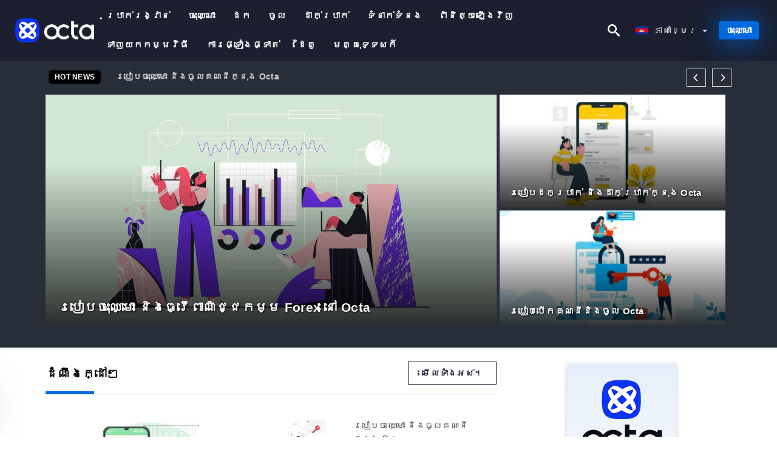

--- FILE ---
content_type: text/html; charset=UTF-8
request_url: https://otaforex.com/km/
body_size: 21274
content:
<!DOCTYPE html>
<html  lang="km">

<head>
    <meta charset="utf-8">
    <meta http-equiv="Content-Language" content="km" />
    <meta name="viewport" content="width=device-width, initial-scale=1.0">
            <title>Octa Cambodia - Octa កម្ពុជា  | សហគមន៍ចែករំលែកបទពិសោធន៍ គន្លឹះ និងល្បិច</title>
        <meta name="description" content="ព័ត៌មានចុងក្រោយ និងព័ត៌មានសម្រាប់ការជួញដូរជោគជ័យ។ របៀបប្រើ និងរបៀបធ្វើការជាមួយ Octa? ការបង្រៀនសម្រាប់អ្នកចាប់ផ្តើមដំបូង - រៀនពីរបៀបធ្វើពាណិជ្ជកម្មដូចអ្នកជំ" />
        <meta itemprop="image" content="https://otaforex.com/img/octafx-logo.png" />
        <link rel="canonical" href="https://otaforex.com/km/" />
        <link href="https://otaforex.com/favicon.ico" rel="shortcut icon" type="image/x-icon" />
        <meta name="twitter:card" content="summary" />
        <meta name="twitter:description" content="ព័ត៌មានចុងក្រោយ និងព័ត៌មានសម្រាប់ការជួញដូរជោគជ័យ។ របៀបប្រើ និងរបៀបធ្វើការជាមួយ Octa? ការបង្រៀនសម្រាប់អ្នកចាប់ផ្តើមដំបូង - រៀនពីរបៀបធ្វើពាណិជ្ជកម្មដូចអ្នកជំ" />
        <meta name="twitter:title" content="Octa Cambodia - Octa កម្ពុជា  | សហគមន៍ចែករំលែកបទពិសោធន៍ គន្លឹះ និងល្បិច" />
        <meta name="twitter:image" content="https://otaforex.com/img/octafx-logo.png" />
        <meta name="twitter:site" content="@otaforex">
        <meta name="twitter:creator" content="@otaforex">
        <meta property="og:type" content="website" />
        <meta property="og:locale" content="km" />
        <meta property="og:site_name" content="Octa Club" />
        <meta property="og:url" itemprop="url" content="https://otaforex.com/km/" />
        <meta property="og:image" content="https://otaforex.com/img/octafx-logo.png" />
        <meta property="og:title" content="Octa Cambodia - Octa កម្ពុជា  | សហគមន៍ចែករំលែកបទពិសោធន៍ គន្លឹះ និងល្បិច" />
        <meta property="og:description" content="ព័ត៌មានចុងក្រោយ និងព័ត៌មានសម្រាប់ការជួញដូរជោគជ័យ។ របៀបប្រើ និងរបៀបធ្វើការជាមួយ Octa? ការបង្រៀនសម្រាប់អ្នកចាប់ផ្តើមដំបូង - រៀនពីរបៀបធ្វើពាណិជ្ជកម្មដូចអ្នកជំ" />
                            <meta name="robots" content="index, follow" />
                <meta name="theme-color" content="#000000" />
        <link rel="icon" href="https://otaforex.com/img/favicon/favicon_48x48.png" type="image/png">
        <link rel="apple-touch-icon" href="https://otaforex.com/img/favicon/app_72x72.png">
        <link rel="apple-touch-icon" sizes="114x114" href="https://otaforex.com/img/favicon/app_114x114.png">
                            <script type="application/ld+json">
                [{"@context":"https://schema.org","@type":"Organization","name":"Octa Cambodia - Octa កម្ពុជា ","description":"ព័ត៌មានចុងក្រោយ និងព័ត៌មានសម្រាប់ការជួញដូរជោគជ័យ។ របៀបប្រើ និងរបៀបធ្វើការជាមួយ Octa? ការបង្រៀនសម្រាប់អ្នកចាប់ផ្តើមដំបូង - រៀនពីរបៀបធ្វើពាណិជ្ជកម្មដូចអ្នកជំ","url":"https://otaforex.com/km/","logo":"https://otaforex.com/img/logo.png","email":"contact@otaforex.com","sameAs":["https://www.facebook.com/groups/otaforex/","https://www.instagram.com/otaforex/","https://www.linkedin.com/in/otaforex/","https://www.pinterest.com/otaforexs/","https://twitter.com/otaforex/"]}]            </script>
                            <script type="application/ld+json">
                {"@context":"https://schema.org","@type":"BreadcrumbList","itemListElement":[{"@type":"ListItem","position":1,"name":"Octa Cambodia - Octa កម្ពុជា ","item":"https://otaforex.com/km/"}]}            </script>
                        <!-- Google Tag Manager -->
<script>(function(w,d,s,l,i){w[l]=w[l]||[];w[l].push({'gtm.start':
new Date().getTime(),event:'gtm.js'});var f=d.getElementsByTagName(s)[0],
j=d.createElement(s),dl=l!='dataLayer'?'&l='+l:'';j.async=true;j.src=
'https://www.googletagmanager.com/gtm.js?id='+i+dl;f.parentNode.insertBefore(j,f);
})(window,document,'script','dataLayer','GTM-MTRTQPV6');</script>
<!-- End Google Tag Manager -->    <link rel="stylesheet" href="https://otaforex.com/css/main/bootstrap3.min.css">
    <link rel="stylesheet" href="https://otaforex.com/css/main/custom.css">
    <script src="https://otaforex.com/js/main/jquery.js"></script>
    <script type='text/javascript'>
        var language = "km";
        var isRotate = "";
        var ajaxUrl = "https://otaforex.com/";
        var ajaxUrlLanguage = "https://otaforex.com/km/";
        var searchText = "text";
        var isDetail = "0";
        var isIndex = "1";
        var post_code = "";
        if (isDetail == 1) {
            post_code = "0";
        }
        var gillion = {
            "siteurl": "",
            "loggedin": "",
            "page_loader": "1",
            "notice": "enable",
            "header_animation_dropdown_delay": "1000",
            "header_animation_dropdown": "easeOutQuint",
            "header_animation_dropdown_speed": "300",
            "lightbox_opacity": "0.88",
            "lightbox_transition": "elastic",
            "page_numbers_prev": "Previous",
            "page_numbers_next": "Next",
            "rtl_support": "",
            "footer_parallax": "",
            "social_share": "{\"email\":true,\"twitter\":true,\"facebook\":true,\"whatsapp\":true,\"vkontakte\":true,\"telegram\":true}",
            "text_show_all": "Show All",
            "platform_url": ""
        };
    </script>
</head>

<body class=" home page-template-default page page-id-27183 sh-body-header-sticky sh-bookmarks-style_title sh-title-style1 sh-section-tabs-style1 sh-carousel-style1 sh-carousel-position-title sh-post-categories-style2 sh-review-style1 sh-meta-order-bottom sh-categories-position-image sh-media-icon-style1 sh-wc-labels-off wpb-js-composer js-comp-ver-6.1 vc_responsive">
    <!-- Google Tag Manager (noscript) -->
<noscript><iframe src="https://www.googletagmanager.com/ns.html?id=GTM-MTRTQPV6"
height="0" width="0" style="display:none;visibility:hidden"></iframe></noscript>
<!-- End Google Tag Manager (noscript) -->    <div id="page-container" class=" directionLTR">
        <div class="off-canvas-overlay"></div>
<aside class="off-canvas general-sidebar hide">
    <div class="main-panel navbar-general ">
        <div class="logo-mobile">
            <a title="otaforex.com" href="https://otaforex.com/km/" class="header-logo-container">
                
<img class="img-fill lazyload logo sh-standard-logo" src="[data-uri]" data-src="https://otaforex.com/img/logo.png" alt="Octa Club" title="Octa Club">
<noscript>
<img class="img-fill img-noscript logo sh-standard-logo" src="https://otaforex.com/img/logo.png" alt="Octa Club" title="Octa Club">
</noscript>            </a>
        </div>
        <div class="sidebar-close">
            <div class="btn off-canvas-toggle btn-span-cl">
                <i class="fa fa-times-circle"></i>
                <svg class="svg-inline--fa" xmlns="http://www.w3.org/2000/svg" viewBox="0 0 512 512">
                    <path d="M256 0c-141.385 0-256 114.615-256 256s114.615 256 256 256 256-114.615 256-256-114.615-256-256-256zM256 464c-114.875 0-208-93.125-208-208s93.125-208 208-208 208 93.125 208 208-93.125 208-208 208z"></path>
                    <path d="M336 128l-80 80-80-80-48 48 80 80-80 80 48 48 80-80 80 80 48-48-80-80 80-80z"></path>
                </svg>
            </div>
        </div>

    </div>

    <div class="sidebar-nav-panel navbar-general">
        <ul id="mobile-menu" class="mobile-menu nav navbar-nav ">
                                <li itemscope="itemscope" itemtype="https://www.schema.org/SiteNavigationElement" class="menu-item menu-item-type-taxonomy menu-item-object-category menu-item-30146 text-capitalize ">
                        <a title="ប្រាក់រង្វាន់" href="https://otaforex.com/km/praakrngvaan">ប្រាក់រង្វាន់</a>
                    </li>
                                    <li itemscope="itemscope" itemtype="https://www.schema.org/SiteNavigationElement" class="menu-item menu-item-type-taxonomy menu-item-object-category menu-item-30146 text-capitalize ">
                        <a title="ចុះឈ្មោះ" href="https://otaforex.com/km/cuhjhmooh">ចុះឈ្មោះ</a>
                    </li>
                                    <li itemscope="itemscope" itemtype="https://www.schema.org/SiteNavigationElement" class="menu-item menu-item-type-taxonomy menu-item-object-category menu-item-30146 text-capitalize ">
                        <a title="ដក" href="https://otaforex.com/km/tk">ដក</a>
                    </li>
                                    <li itemscope="itemscope" itemtype="https://www.schema.org/SiteNavigationElement" class="menu-item menu-item-type-taxonomy menu-item-object-category menu-item-30146 text-capitalize ">
                        <a title="ចូល" href="https://otaforex.com/km/cuul">ចូល</a>
                    </li>
                                    <li itemscope="itemscope" itemtype="https://www.schema.org/SiteNavigationElement" class="menu-item menu-item-type-taxonomy menu-item-object-category menu-item-30146 text-capitalize ">
                        <a title="ដាក់ប្រាក់" href="https://otaforex.com/km/taakpraak">ដាក់ប្រាក់</a>
                    </li>
                                    <li itemscope="itemscope" itemtype="https://www.schema.org/SiteNavigationElement" class="menu-item menu-item-type-taxonomy menu-item-object-category menu-item-30146 text-capitalize ">
                        <a title="ទំនាក់ទំនង" href="https://otaforex.com/km/dmnaakdmnng">ទំនាក់ទំនង</a>
                    </li>
                                    <li itemscope="itemscope" itemtype="https://www.schema.org/SiteNavigationElement" class="menu-item menu-item-type-taxonomy menu-item-object-category menu-item-30146 text-capitalize ">
                        <a title="ពិនិត្យឡើងវិញ" href="https://otaforex.com/km/binityloengviny">ពិនិត្យឡើងវិញ</a>
                    </li>
                                    <li itemscope="itemscope" itemtype="https://www.schema.org/SiteNavigationElement" class="menu-item menu-item-type-taxonomy menu-item-object-category menu-item-30146 text-capitalize ">
                        <a title="ទាញយកកម្មវិធី" href="https://otaforex.com/km/daanyykkmmvidhii">ទាញយកកម្មវិធី</a>
                    </li>
                                    <li itemscope="itemscope" itemtype="https://www.schema.org/SiteNavigationElement" class="menu-item menu-item-type-taxonomy menu-item-object-category menu-item-30146 text-capitalize ">
                        <a title="ការផ្ទៀងផ្ទាត់" href="https://otaforex.com/km/kaarphdiengphdaat">ការផ្ទៀងផ្ទាត់</a>
                    </li>
                                    <li itemscope="itemscope" itemtype="https://www.schema.org/SiteNavigationElement" class="menu-item menu-item-type-taxonomy menu-item-object-category menu-item-30146 text-capitalize ">
                        <a title="ដៃគូ" href="https://otaforex.com/km/taiguu">ដៃគូ</a>
                    </li>
                                    <li itemscope="itemscope" itemtype="https://www.schema.org/SiteNavigationElement" class="menu-item menu-item-type-taxonomy menu-item-object-category menu-item-30146 text-capitalize ">
                        <a title="មគ្គុទ្ទេសក៍" href="https://otaforex.com/km/mgguddesk">មគ្គុទ្ទេសក៍</a>
                    </li>
                        </ul>
    </div>
    <div class="bt-register-menu-mobile">
        <div class="button-fixed-menu">
            <div class=" su-button-animated-small">
    <a href="https://otaforex.com/km/octa-register" title="ចុះឈ្មោះ Octa" rel="nofollow sponsored noopener" target="_blank" class="btn_start-trading ot-btn ">ចុះឈ្មោះ Octa    </a>
</div>
        </div>
    </div>
</aside>
<header class="primary-mobile">
    <nav class="navbar navbar-general navbar-fixed-top ">
        <div class="left-part">
            <ul class="nav">
                <li class="menu-item sh-nav-canas-sidebar">
                    <div class="off-canvas-toggle mobile-menu btn-span-cl">
                        <svg viewBox="0 0 24 24" width="24" height="24" fill="currentColor" class="btn-menu__icon">
                            <path d="M1 6C1 5.44772 1.44772 5 2 5H23C23.5523 5 24 5.44772 24 6C24 6.55228 23.5523 7 23 7H2C1.44772 7 1 6.55228 1 6Z"></path>
                            <path d="M1 12C1 11.4477 1.44772 11 2 11H13C13.5523 11 14 11.4477 14 12C14 12.5523 13.5523 13 13 13H2C1.44772 13 1 12.5523 1 12Z"></path>
                            <path d="M1 18C1 17.4477 1.44772 17 2 17H18C18.5523 17 19 17.4477 19 18C19 18.5523 18.5523 19 18 19H2C1.44772 19 1 18.5523 1 18Z"></path>
                        </svg>
                    </div>
                </li>
            </ul>
            <a title="otaforex.com" href="https://otaforex.com/km/" class="header-logo-container">
                
<img class="img-fill lazyload logo sh-standard-logo" src="[data-uri]" data-src="https://otaforex.com/img/logo-mobile.png" alt="Octa Club" title="Octa Club">
<noscript>
<img class="img-fill img-noscript logo sh-standard-logo" src="https://otaforex.com/img/logo-mobile.png" alt="Octa Club" title="Octa Club">
</noscript>            </a>
        </div>
        <div class="right-part">
            <ul class="nav sh-nav navbar-right">
                <li class="menu-item sh-nav-search sh-nav-special">
                    <div title="search" class="btn-span-cl" >
                        <svg class="svg-inline--fa" xmlns="http://www.w3.org/2000/svg" viewBox="0 0 512 512">
                            <path d="M496.131 435.698l-121.276-103.147c-12.537-11.283-25.945-16.463-36.776-15.963 28.628-33.534 45.921-77.039 45.921-124.588 0-106.039-85.961-192-192-192s-192 85.961-192 192 85.961 192 192 192c47.549 0 91.054-17.293 124.588-45.922-0.5 10.831 4.68 24.239 15.963 36.776l103.147 121.276c17.661 19.623 46.511 21.277 64.11 3.678s15.946-46.449-3.677-64.11zM192 320c-70.692 0-128-57.308-128-128s57.308-128 128-128 128 57.308 128 128-57.307 128-128 128z"></path>
                        </svg>
                    </div>
                </li>
                <li class="dropdown">
                    
<li class="dropdown  dropdown-language  ">
        <a href="#" class="dropdown-toggle popover-lang" style="display: initial">
         <div class="img-fill lazyload wpml-ls-flag flag-bg flag-bg-small  flag-bg-km"
             data-src="https://otaforex.com/img/flag/flags.png" >
        </div>
        <noscript>
        <div class="img-fill img-noscript wpml-ls-flag flag-bg flag-bg-small  flag-bg-km" style="background-image: url(https://otaforex.com/img/flag/flags.png);">
        </div>
        </noscript>
        
        <span style="text-transform: capitalize;"> ភាសាខ្មែរ </span> 
        <span class="caret"></span>

    </a>
            <ul class="dropdown-menu " style="display: none;">	
                            <li class="lang-item lang-item-6 lang-item-ru lang-item-first">
                      <a  title="Octa English" lang="en" hreflang="en" href="https://otaforex.com/">
                        <div class="img-fill lazyload wpml-ls-flag flag-bg flag-bg-small  flag-bg-en"
                             data-src="https://otaforex.com/img/flag/flags.png" >
                        </div>
                        <noscript>
                        <div class="img-fill img-noscript wpml-ls-flag flag-bg flag-bg-small  flag-bg-en" style="background-image: url(https://otaforex.com/img/flag/flags.png);">
                        </div>
                        </noscript>
                        <span>English</span>
                    </a>
                </li>
                                <li class="lang-item lang-item-6 lang-item-ru lang-item-first">
                      <a  title="Octa العربيّة" lang="ar" hreflang="ar" href="https://otaforex.com/ar/">
                        <div class="img-fill lazyload wpml-ls-flag flag-bg flag-bg-small  flag-bg-ar"
                             data-src="https://otaforex.com/img/flag/flags.png" >
                        </div>
                        <noscript>
                        <div class="img-fill img-noscript wpml-ls-flag flag-bg flag-bg-small  flag-bg-ar" style="background-image: url(https://otaforex.com/img/flag/flags.png);">
                        </div>
                        </noscript>
                        <span>العربيّة</span>
                    </a>
                </li>
                                <li class="lang-item lang-item-6 lang-item-ru lang-item-first">
                      <a  title="Octa 简体中文" lang="zh" hreflang="zh" href="https://otaforex.com/zh/">
                        <div class="img-fill lazyload wpml-ls-flag flag-bg flag-bg-small  flag-bg-zh"
                             data-src="https://otaforex.com/img/flag/flags.png" >
                        </div>
                        <noscript>
                        <div class="img-fill img-noscript wpml-ls-flag flag-bg flag-bg-small  flag-bg-zh" style="background-image: url(https://otaforex.com/img/flag/flags.png);">
                        </div>
                        </noscript>
                        <span>简体中文</span>
                    </a>
                </li>
                                <li class="lang-item lang-item-6 lang-item-ru lang-item-first">
                      <a  title="Octa हिन्दी" lang="hi" hreflang="hi" href="https://otaforex.com/hi/">
                        <div class="img-fill lazyload wpml-ls-flag flag-bg flag-bg-small  flag-bg-hi"
                             data-src="https://otaforex.com/img/flag/flags.png" >
                        </div>
                        <noscript>
                        <div class="img-fill img-noscript wpml-ls-flag flag-bg flag-bg-small  flag-bg-hi" style="background-image: url(https://otaforex.com/img/flag/flags.png);">
                        </div>
                        </noscript>
                        <span>हिन्दी</span>
                    </a>
                </li>
                                <li class="lang-item lang-item-6 lang-item-ru lang-item-first">
                      <a  title="Octa Indonesia" lang="id" hreflang="id" href="https://otaforex.com/id/">
                        <div class="img-fill lazyload wpml-ls-flag flag-bg flag-bg-small  flag-bg-id"
                             data-src="https://otaforex.com/img/flag/flags.png" >
                        </div>
                        <noscript>
                        <div class="img-fill img-noscript wpml-ls-flag flag-bg flag-bg-small  flag-bg-id" style="background-image: url(https://otaforex.com/img/flag/flags.png);">
                        </div>
                        </noscript>
                        <span>Indonesia</span>
                    </a>
                </li>
                                <li class="lang-item lang-item-6 lang-item-ru lang-item-first">
                      <a  title="Octa Melayu" lang="ms" hreflang="ms" href="https://otaforex.com/ms/">
                        <div class="img-fill lazyload wpml-ls-flag flag-bg flag-bg-small  flag-bg-ms"
                             data-src="https://otaforex.com/img/flag/flags.png" >
                        </div>
                        <noscript>
                        <div class="img-fill img-noscript wpml-ls-flag flag-bg flag-bg-small  flag-bg-ms" style="background-image: url(https://otaforex.com/img/flag/flags.png);">
                        </div>
                        </noscript>
                        <span>Melayu</span>
                    </a>
                </li>
                                <li class="lang-item lang-item-6 lang-item-ru lang-item-first">
                      <a  title="Octa فارسی" lang="fa" hreflang="fa" href="https://otaforex.com/fa/">
                        <div class="img-fill lazyload wpml-ls-flag flag-bg flag-bg-small  flag-bg-fa"
                             data-src="https://otaforex.com/img/flag/flags.png" >
                        </div>
                        <noscript>
                        <div class="img-fill img-noscript wpml-ls-flag flag-bg flag-bg-small  flag-bg-fa" style="background-image: url(https://otaforex.com/img/flag/flags.png);">
                        </div>
                        </noscript>
                        <span>فارسی</span>
                    </a>
                </li>
                                <li class="lang-item lang-item-6 lang-item-ru lang-item-first">
                      <a  title="Octa اردو" lang="ur" hreflang="ur" href="https://otaforex.com/ur/">
                        <div class="img-fill lazyload wpml-ls-flag flag-bg flag-bg-small  flag-bg-ur"
                             data-src="https://otaforex.com/img/flag/flags.png" >
                        </div>
                        <noscript>
                        <div class="img-fill img-noscript wpml-ls-flag flag-bg flag-bg-small  flag-bg-ur" style="background-image: url(https://otaforex.com/img/flag/flags.png);">
                        </div>
                        </noscript>
                        <span>اردو</span>
                    </a>
                </li>
                                <li class="lang-item lang-item-6 lang-item-ru lang-item-first">
                      <a  title="Octa বাংলা" lang="bn" hreflang="bn" href="https://otaforex.com/bn/">
                        <div class="img-fill lazyload wpml-ls-flag flag-bg flag-bg-small  flag-bg-bn"
                             data-src="https://otaforex.com/img/flag/flags.png" >
                        </div>
                        <noscript>
                        <div class="img-fill img-noscript wpml-ls-flag flag-bg flag-bg-small  flag-bg-bn" style="background-image: url(https://otaforex.com/img/flag/flags.png);">
                        </div>
                        </noscript>
                        <span>বাংলা</span>
                    </a>
                </li>
                                <li class="lang-item lang-item-6 lang-item-ru lang-item-first">
                      <a  title="Octa ไทย" lang="th" hreflang="th" href="https://otaforex.com/th/">
                        <div class="img-fill lazyload wpml-ls-flag flag-bg flag-bg-small  flag-bg-th"
                             data-src="https://otaforex.com/img/flag/flags.png" >
                        </div>
                        <noscript>
                        <div class="img-fill img-noscript wpml-ls-flag flag-bg flag-bg-small  flag-bg-th" style="background-image: url(https://otaforex.com/img/flag/flags.png);">
                        </div>
                        </noscript>
                        <span>ไทย</span>
                    </a>
                </li>
                                <li class="lang-item lang-item-6 lang-item-ru lang-item-first">
                      <a  title="Octa Tiếng Việt" lang="vi" hreflang="vi" href="https://otaforex.com/vi/">
                        <div class="img-fill lazyload wpml-ls-flag flag-bg flag-bg-small  flag-bg-vi"
                             data-src="https://otaforex.com/img/flag/flags.png" >
                        </div>
                        <noscript>
                        <div class="img-fill img-noscript wpml-ls-flag flag-bg flag-bg-small  flag-bg-vi" style="background-image: url(https://otaforex.com/img/flag/flags.png);">
                        </div>
                        </noscript>
                        <span>Tiếng Việt</span>
                    </a>
                </li>
                                <li class="lang-item lang-item-6 lang-item-ru lang-item-first">
                      <a  title="Octa Русский" lang="ru" hreflang="ru" href="https://otaforex.com/ru/">
                        <div class="img-fill lazyload wpml-ls-flag flag-bg flag-bg-small  flag-bg-ru"
                             data-src="https://otaforex.com/img/flag/flags.png" >
                        </div>
                        <noscript>
                        <div class="img-fill img-noscript wpml-ls-flag flag-bg flag-bg-small  flag-bg-ru" style="background-image: url(https://otaforex.com/img/flag/flags.png);">
                        </div>
                        </noscript>
                        <span>Русский</span>
                    </a>
                </li>
                                <li class="lang-item lang-item-6 lang-item-ru lang-item-first">
                      <a  title="Octa 한국어" lang="ko" hreflang="ko" href="https://otaforex.com/ko/">
                        <div class="img-fill lazyload wpml-ls-flag flag-bg flag-bg-small  flag-bg-ko"
                             data-src="https://otaforex.com/img/flag/flags.png" >
                        </div>
                        <noscript>
                        <div class="img-fill img-noscript wpml-ls-flag flag-bg flag-bg-small  flag-bg-ko" style="background-image: url(https://otaforex.com/img/flag/flags.png);">
                        </div>
                        </noscript>
                        <span>한국어</span>
                    </a>
                </li>
                                <li class="lang-item lang-item-6 lang-item-ru lang-item-first">
                      <a  title="Octa 日本語" lang="ja" hreflang="ja" href="https://otaforex.com/ja/">
                        <div class="img-fill lazyload wpml-ls-flag flag-bg flag-bg-small  flag-bg-ja"
                             data-src="https://otaforex.com/img/flag/flags.png" >
                        </div>
                        <noscript>
                        <div class="img-fill img-noscript wpml-ls-flag flag-bg flag-bg-small  flag-bg-ja" style="background-image: url(https://otaforex.com/img/flag/flags.png);">
                        </div>
                        </noscript>
                        <span>日本語</span>
                    </a>
                </li>
                                <li class="lang-item lang-item-6 lang-item-ru lang-item-first">
                      <a  title="Octa Español" lang="es" hreflang="es" href="https://otaforex.com/es/">
                        <div class="img-fill lazyload wpml-ls-flag flag-bg flag-bg-small  flag-bg-es"
                             data-src="https://otaforex.com/img/flag/flags.png" >
                        </div>
                        <noscript>
                        <div class="img-fill img-noscript wpml-ls-flag flag-bg flag-bg-small  flag-bg-es" style="background-image: url(https://otaforex.com/img/flag/flags.png);">
                        </div>
                        </noscript>
                        <span>Español</span>
                    </a>
                </li>
                                <li class="lang-item lang-item-6 lang-item-ru lang-item-first">
                      <a  title="Octa Português" lang="pt" hreflang="pt" href="https://otaforex.com/pt/">
                        <div class="img-fill lazyload wpml-ls-flag flag-bg flag-bg-small  flag-bg-pt"
                             data-src="https://otaforex.com/img/flag/flags.png" >
                        </div>
                        <noscript>
                        <div class="img-fill img-noscript wpml-ls-flag flag-bg flag-bg-small  flag-bg-pt" style="background-image: url(https://otaforex.com/img/flag/flags.png);">
                        </div>
                        </noscript>
                        <span>Português</span>
                    </a>
                </li>
                                <li class="lang-item lang-item-6 lang-item-ru lang-item-first">
                      <a  title="Octa Italiano" lang="it" hreflang="it" href="https://otaforex.com/it/">
                        <div class="img-fill lazyload wpml-ls-flag flag-bg flag-bg-small  flag-bg-it"
                             data-src="https://otaforex.com/img/flag/flags.png" >
                        </div>
                        <noscript>
                        <div class="img-fill img-noscript wpml-ls-flag flag-bg flag-bg-small  flag-bg-it" style="background-image: url(https://otaforex.com/img/flag/flags.png);">
                        </div>
                        </noscript>
                        <span>Italiano</span>
                    </a>
                </li>
                                <li class="lang-item lang-item-6 lang-item-ru lang-item-first">
                      <a  title="Octa Français" lang="fr" hreflang="fr" href="https://otaforex.com/fr/">
                        <div class="img-fill lazyload wpml-ls-flag flag-bg flag-bg-small  flag-bg-fr"
                             data-src="https://otaforex.com/img/flag/flags.png" >
                        </div>
                        <noscript>
                        <div class="img-fill img-noscript wpml-ls-flag flag-bg flag-bg-small  flag-bg-fr" style="background-image: url(https://otaforex.com/img/flag/flags.png);">
                        </div>
                        </noscript>
                        <span>Français</span>
                    </a>
                </li>
                                <li class="lang-item lang-item-6 lang-item-ru lang-item-first">
                      <a  title="Octa Deutsch" lang="de" hreflang="de" href="https://otaforex.com/de/">
                        <div class="img-fill lazyload wpml-ls-flag flag-bg flag-bg-small  flag-bg-de"
                             data-src="https://otaforex.com/img/flag/flags.png" >
                        </div>
                        <noscript>
                        <div class="img-fill img-noscript wpml-ls-flag flag-bg flag-bg-small  flag-bg-de" style="background-image: url(https://otaforex.com/img/flag/flags.png);">
                        </div>
                        </noscript>
                        <span>Deutsch</span>
                    </a>
                </li>
                                <li class="lang-item lang-item-6 lang-item-ru lang-item-first">
                      <a  title="Octa Türkçe" lang="tr" hreflang="tr" href="https://otaforex.com/tr/">
                        <div class="img-fill lazyload wpml-ls-flag flag-bg flag-bg-small  flag-bg-tr"
                             data-src="https://otaforex.com/img/flag/flags.png" >
                        </div>
                        <noscript>
                        <div class="img-fill img-noscript wpml-ls-flag flag-bg flag-bg-small  flag-bg-tr" style="background-image: url(https://otaforex.com/img/flag/flags.png);">
                        </div>
                        </noscript>
                        <span>Türkçe</span>
                    </a>
                </li>
                                <li class="lang-item lang-item-6 lang-item-ru lang-item-first">
                      <a  title="Octa Nederlands" lang="nl" hreflang="nl" href="https://otaforex.com/nl/">
                        <div class="img-fill lazyload wpml-ls-flag flag-bg flag-bg-small  flag-bg-nl"
                             data-src="https://otaforex.com/img/flag/flags.png" >
                        </div>
                        <noscript>
                        <div class="img-fill img-noscript wpml-ls-flag flag-bg flag-bg-small  flag-bg-nl" style="background-image: url(https://otaforex.com/img/flag/flags.png);">
                        </div>
                        </noscript>
                        <span>Nederlands</span>
                    </a>
                </li>
                                <li class="lang-item lang-item-6 lang-item-ru lang-item-first">
                      <a  title="Octa Norsk bokmål" lang="no" hreflang="no" href="https://otaforex.com/no/">
                        <div class="img-fill lazyload wpml-ls-flag flag-bg flag-bg-small  flag-bg-no"
                             data-src="https://otaforex.com/img/flag/flags.png" >
                        </div>
                        <noscript>
                        <div class="img-fill img-noscript wpml-ls-flag flag-bg flag-bg-small  flag-bg-no" style="background-image: url(https://otaforex.com/img/flag/flags.png);">
                        </div>
                        </noscript>
                        <span>Norsk bokmål</span>
                    </a>
                </li>
                                <li class="lang-item lang-item-6 lang-item-ru lang-item-first">
                      <a  title="Octa Svenska" lang="sv" hreflang="sv" href="https://otaforex.com/sv/">
                        <div class="img-fill lazyload wpml-ls-flag flag-bg flag-bg-small  flag-bg-sv"
                             data-src="https://otaforex.com/img/flag/flags.png" >
                        </div>
                        <noscript>
                        <div class="img-fill img-noscript wpml-ls-flag flag-bg flag-bg-small  flag-bg-sv" style="background-image: url(https://otaforex.com/img/flag/flags.png);">
                        </div>
                        </noscript>
                        <span>Svenska</span>
                    </a>
                </li>
                                <li class="lang-item lang-item-6 lang-item-ru lang-item-first">
                      <a  title="Octa Tamil" lang="ta" hreflang="ta" href="https://otaforex.com/ta/">
                        <div class="img-fill lazyload wpml-ls-flag flag-bg flag-bg-small  flag-bg-ta"
                             data-src="https://otaforex.com/img/flag/flags.png" >
                        </div>
                        <noscript>
                        <div class="img-fill img-noscript wpml-ls-flag flag-bg flag-bg-small  flag-bg-ta" style="background-image: url(https://otaforex.com/img/flag/flags.png);">
                        </div>
                        </noscript>
                        <span>Tamil</span>
                    </a>
                </li>
                                <li class="lang-item lang-item-6 lang-item-ru lang-item-first">
                      <a  title="Octa Polski" lang="pl" hreflang="pl" href="https://otaforex.com/pl/">
                        <div class="img-fill lazyload wpml-ls-flag flag-bg flag-bg-small  flag-bg-pl"
                             data-src="https://otaforex.com/img/flag/flags.png" >
                        </div>
                        <noscript>
                        <div class="img-fill img-noscript wpml-ls-flag flag-bg flag-bg-small  flag-bg-pl" style="background-image: url(https://otaforex.com/img/flag/flags.png);">
                        </div>
                        </noscript>
                        <span>Polski</span>
                    </a>
                </li>
                                <li class="lang-item lang-item-6 lang-item-ru lang-item-first">
                      <a  title="Octa Filipino" lang="tl" hreflang="tl" href="https://otaforex.com/tl/">
                        <div class="img-fill lazyload wpml-ls-flag flag-bg flag-bg-small  flag-bg-tl"
                             data-src="https://otaforex.com/img/flag/flags.png" >
                        </div>
                        <noscript>
                        <div class="img-fill img-noscript wpml-ls-flag flag-bg flag-bg-small  flag-bg-tl" style="background-image: url(https://otaforex.com/img/flag/flags.png);">
                        </div>
                        </noscript>
                        <span>Filipino</span>
                    </a>
                </li>
                                <li class="lang-item lang-item-6 lang-item-ru lang-item-first">
                      <a  title="Octa Română" lang="ro" hreflang="ro" href="https://otaforex.com/ro/">
                        <div class="img-fill lazyload wpml-ls-flag flag-bg flag-bg-small  flag-bg-ro"
                             data-src="https://otaforex.com/img/flag/flags.png" >
                        </div>
                        <noscript>
                        <div class="img-fill img-noscript wpml-ls-flag flag-bg flag-bg-small  flag-bg-ro" style="background-image: url(https://otaforex.com/img/flag/flags.png);">
                        </div>
                        </noscript>
                        <span>Română</span>
                    </a>
                </li>
                                <li class="lang-item lang-item-6 lang-item-ru lang-item-first">
                      <a  title="Octa Slovenčina" lang="sk" hreflang="sk" href="https://otaforex.com/sk/">
                        <div class="img-fill lazyload wpml-ls-flag flag-bg flag-bg-small  flag-bg-sk"
                             data-src="https://otaforex.com/img/flag/flags.png" >
                        </div>
                        <noscript>
                        <div class="img-fill img-noscript wpml-ls-flag flag-bg flag-bg-small  flag-bg-sk" style="background-image: url(https://otaforex.com/img/flag/flags.png);">
                        </div>
                        </noscript>
                        <span>Slovenčina</span>
                    </a>
                </li>
                                <li class="lang-item lang-item-6 lang-item-ru lang-item-first">
                      <a  title="Octa Zulu" lang="zu" hreflang="zu" href="https://otaforex.com/zu/">
                        <div class="img-fill lazyload wpml-ls-flag flag-bg flag-bg-small  flag-bg-zu"
                             data-src="https://otaforex.com/img/flag/flags.png" >
                        </div>
                        <noscript>
                        <div class="img-fill img-noscript wpml-ls-flag flag-bg flag-bg-small  flag-bg-zu" style="background-image: url(https://otaforex.com/img/flag/flags.png);">
                        </div>
                        </noscript>
                        <span>Zulu</span>
                    </a>
                </li>
                                <li class="lang-item lang-item-6 lang-item-ru lang-item-first">
                      <a  title="Octa Slovenščina" lang="sl" hreflang="sl" href="https://otaforex.com/sl/">
                        <div class="img-fill lazyload wpml-ls-flag flag-bg flag-bg-small  flag-bg-sl"
                             data-src="https://otaforex.com/img/flag/flags.png" >
                        </div>
                        <noscript>
                        <div class="img-fill img-noscript wpml-ls-flag flag-bg flag-bg-small  flag-bg-sl" style="background-image: url(https://otaforex.com/img/flag/flags.png);">
                        </div>
                        </noscript>
                        <span>Slovenščina</span>
                    </a>
                </li>
                                <li class="lang-item lang-item-6 lang-item-ru lang-item-first">
                      <a  title="Octa latviešu valoda" lang="lv" hreflang="lv" href="https://otaforex.com/lv/">
                        <div class="img-fill lazyload wpml-ls-flag flag-bg flag-bg-small  flag-bg-lv"
                             data-src="https://otaforex.com/img/flag/flags.png" >
                        </div>
                        <noscript>
                        <div class="img-fill img-noscript wpml-ls-flag flag-bg flag-bg-small  flag-bg-lv" style="background-image: url(https://otaforex.com/img/flag/flags.png);">
                        </div>
                        </noscript>
                        <span>latviešu valoda</span>
                    </a>
                </li>
                                <li class="lang-item lang-item-6 lang-item-ru lang-item-first">
                      <a  title="Octa Čeština" lang="cs" hreflang="cs" href="https://otaforex.com/cs/">
                        <div class="img-fill lazyload wpml-ls-flag flag-bg flag-bg-small  flag-bg-cs"
                             data-src="https://otaforex.com/img/flag/flags.png" >
                        </div>
                        <noscript>
                        <div class="img-fill img-noscript wpml-ls-flag flag-bg flag-bg-small  flag-bg-cs" style="background-image: url(https://otaforex.com/img/flag/flags.png);">
                        </div>
                        </noscript>
                        <span>Čeština</span>
                    </a>
                </li>
                                <li class="lang-item lang-item-6 lang-item-ru lang-item-first">
                      <a  title="Octa Kinyarwanda" lang="rw" hreflang="rw" href="https://otaforex.com/rw/">
                        <div class="img-fill lazyload wpml-ls-flag flag-bg flag-bg-small  flag-bg-rw"
                             data-src="https://otaforex.com/img/flag/flags.png" >
                        </div>
                        <noscript>
                        <div class="img-fill img-noscript wpml-ls-flag flag-bg flag-bg-small  flag-bg-rw" style="background-image: url(https://otaforex.com/img/flag/flags.png);">
                        </div>
                        </noscript>
                        <span>Kinyarwanda</span>
                    </a>
                </li>
                                <li class="lang-item lang-item-6 lang-item-ru lang-item-first">
                      <a  title="Octa Українська" lang="uk" hreflang="uk" href="https://otaforex.com/uk/">
                        <div class="img-fill lazyload wpml-ls-flag flag-bg flag-bg-small  flag-bg-uk"
                             data-src="https://otaforex.com/img/flag/flags.png" >
                        </div>
                        <noscript>
                        <div class="img-fill img-noscript wpml-ls-flag flag-bg flag-bg-small  flag-bg-uk" style="background-image: url(https://otaforex.com/img/flag/flags.png);">
                        </div>
                        </noscript>
                        <span>Українська</span>
                    </a>
                </li>
                                <li class="lang-item lang-item-6 lang-item-ru lang-item-first">
                      <a  title="Octa Български" lang="bg" hreflang="bg" href="https://otaforex.com/bg/">
                        <div class="img-fill lazyload wpml-ls-flag flag-bg flag-bg-small  flag-bg-bg"
                             data-src="https://otaforex.com/img/flag/flags.png" >
                        </div>
                        <noscript>
                        <div class="img-fill img-noscript wpml-ls-flag flag-bg flag-bg-small  flag-bg-bg" style="background-image: url(https://otaforex.com/img/flag/flags.png);">
                        </div>
                        </noscript>
                        <span>Български</span>
                    </a>
                </li>
                                <li class="lang-item lang-item-6 lang-item-ru lang-item-first">
                      <a  title="Octa Dansk" lang="da" hreflang="da" href="https://otaforex.com/da/">
                        <div class="img-fill lazyload wpml-ls-flag flag-bg flag-bg-small  flag-bg-da"
                             data-src="https://otaforex.com/img/flag/flags.png" >
                        </div>
                        <noscript>
                        <div class="img-fill img-noscript wpml-ls-flag flag-bg flag-bg-small  flag-bg-da" style="background-image: url(https://otaforex.com/img/flag/flags.png);">
                        </div>
                        </noscript>
                        <span>Dansk</span>
                    </a>
                </li>
                                <li class="lang-item lang-item-6 lang-item-ru lang-item-first">
                      <a  title="Octa Kiswahili" lang="sw" hreflang="sw" href="https://otaforex.com/sw/">
                        <div class="img-fill lazyload wpml-ls-flag flag-bg flag-bg-small  flag-bg-sw"
                             data-src="https://otaforex.com/img/flag/flags.png" >
                        </div>
                        <noscript>
                        <div class="img-fill img-noscript wpml-ls-flag flag-bg flag-bg-small  flag-bg-sw" style="background-image: url(https://otaforex.com/img/flag/flags.png);">
                        </div>
                        </noscript>
                        <span>Kiswahili</span>
                    </a>
                </li>
                                <li class="lang-item lang-item-6 lang-item-ru lang-item-first">
                      <a  title="Octa ქართული" lang="ka" hreflang="ka" href="https://otaforex.com/ka/">
                        <div class="img-fill lazyload wpml-ls-flag flag-bg flag-bg-small  flag-bg-ka"
                             data-src="https://otaforex.com/img/flag/flags.png" >
                        </div>
                        <noscript>
                        <div class="img-fill img-noscript wpml-ls-flag flag-bg flag-bg-small  flag-bg-ka" style="background-image: url(https://otaforex.com/img/flag/flags.png);">
                        </div>
                        </noscript>
                        <span>ქართული</span>
                    </a>
                </li>
                                <li class="lang-item lang-item-6 lang-item-ru lang-item-first">
                      <a  title="Octa Қазақша" lang="kk" hreflang="kk" href="https://otaforex.com/kk/">
                        <div class="img-fill lazyload wpml-ls-flag flag-bg flag-bg-small  flag-bg-kk"
                             data-src="https://otaforex.com/img/flag/flags.png" >
                        </div>
                        <noscript>
                        <div class="img-fill img-noscript wpml-ls-flag flag-bg flag-bg-small  flag-bg-kk" style="background-image: url(https://otaforex.com/img/flag/flags.png);">
                        </div>
                        </noscript>
                        <span>Қазақша</span>
                    </a>
                </li>
                                <li class="lang-item lang-item-6 lang-item-ru lang-item-first">
                      <a  title="Octa Suomen kieli" lang="fi" hreflang="fi" href="https://otaforex.com/fi/">
                        <div class="img-fill lazyload wpml-ls-flag flag-bg flag-bg-small  flag-bg-fi"
                             data-src="https://otaforex.com/img/flag/flags.png" >
                        </div>
                        <noscript>
                        <div class="img-fill img-noscript wpml-ls-flag flag-bg flag-bg-small  flag-bg-fi" style="background-image: url(https://otaforex.com/img/flag/flags.png);">
                        </div>
                        </noscript>
                        <span>Suomen kieli</span>
                    </a>
                </li>
                                <li class="lang-item lang-item-6 lang-item-ru lang-item-first">
                      <a  title="Octa עברית" lang="he" hreflang="he" href="https://otaforex.com/he/">
                        <div class="img-fill lazyload wpml-ls-flag flag-bg flag-bg-small  flag-bg-he"
                             data-src="https://otaforex.com/img/flag/flags.png" >
                        </div>
                        <noscript>
                        <div class="img-fill img-noscript wpml-ls-flag flag-bg flag-bg-small  flag-bg-he" style="background-image: url(https://otaforex.com/img/flag/flags.png);">
                        </div>
                        </noscript>
                        <span>עברית</span>
                    </a>
                </li>
                                <li class="lang-item lang-item-6 lang-item-ru lang-item-first">
                      <a  title="Octa Afrikaans" lang="af" hreflang="af" href="https://otaforex.com/af/">
                        <div class="img-fill lazyload wpml-ls-flag flag-bg flag-bg-small  flag-bg-af"
                             data-src="https://otaforex.com/img/flag/flags.png" >
                        </div>
                        <noscript>
                        <div class="img-fill img-noscript wpml-ls-flag flag-bg flag-bg-small  flag-bg-af" style="background-image: url(https://otaforex.com/img/flag/flags.png);">
                        </div>
                        </noscript>
                        <span>Afrikaans</span>
                    </a>
                </li>
                                <li class="lang-item lang-item-6 lang-item-ru lang-item-first">
                      <a  title="Octa Հայերեն" lang="hy" hreflang="hy" href="https://otaforex.com/hy/">
                        <div class="img-fill lazyload wpml-ls-flag flag-bg flag-bg-small  flag-bg-hy"
                             data-src="https://otaforex.com/img/flag/flags.png" >
                        </div>
                        <noscript>
                        <div class="img-fill img-noscript wpml-ls-flag flag-bg flag-bg-small  flag-bg-hy" style="background-image: url(https://otaforex.com/img/flag/flags.png);">
                        </div>
                        </noscript>
                        <span>Հայերեն</span>
                    </a>
                </li>
                                <li class="lang-item lang-item-6 lang-item-ru lang-item-first">
                      <a  title="Octa آذربايجان" lang="az" hreflang="az" href="https://otaforex.com/az/">
                        <div class="img-fill lazyload wpml-ls-flag flag-bg flag-bg-small  flag-bg-az"
                             data-src="https://otaforex.com/img/flag/flags.png" >
                        </div>
                        <noscript>
                        <div class="img-fill img-noscript wpml-ls-flag flag-bg flag-bg-small  flag-bg-az" style="background-image: url(https://otaforex.com/img/flag/flags.png);">
                        </div>
                        </noscript>
                        <span>آذربايجان</span>
                    </a>
                </li>
                                <li class="lang-item lang-item-6 lang-item-ru lang-item-first">
                      <a  title="Octa Lëtzebuergesch" lang="lb" hreflang="lb" href="https://otaforex.com/lb/">
                        <div class="img-fill lazyload wpml-ls-flag flag-bg flag-bg-small  flag-bg-lb"
                             data-src="https://otaforex.com/img/flag/flags.png" >
                        </div>
                        <noscript>
                        <div class="img-fill img-noscript wpml-ls-flag flag-bg flag-bg-small  flag-bg-lb" style="background-image: url(https://otaforex.com/img/flag/flags.png);">
                        </div>
                        </noscript>
                        <span>Lëtzebuergesch</span>
                    </a>
                </li>
                                <li class="lang-item lang-item-6 lang-item-ru lang-item-first">
                      <a  title="Octa Gaeilge" lang="ga" hreflang="ga" href="https://otaforex.com/ga/">
                        <div class="img-fill lazyload wpml-ls-flag flag-bg flag-bg-small  flag-bg-ga"
                             data-src="https://otaforex.com/img/flag/flags.png" >
                        </div>
                        <noscript>
                        <div class="img-fill img-noscript wpml-ls-flag flag-bg flag-bg-small  flag-bg-ga" style="background-image: url(https://otaforex.com/img/flag/flags.png);">
                        </div>
                        </noscript>
                        <span>Gaeilge</span>
                    </a>
                </li>
                                <li class="lang-item lang-item-6 lang-item-ru lang-item-first">
                      <a  title="Octa Maori" lang="mi" hreflang="mi" href="https://otaforex.com/mi/">
                        <div class="img-fill lazyload wpml-ls-flag flag-bg flag-bg-small  flag-bg-mi"
                             data-src="https://otaforex.com/img/flag/flags.png" >
                        </div>
                        <noscript>
                        <div class="img-fill img-noscript wpml-ls-flag flag-bg flag-bg-small  flag-bg-mi" style="background-image: url(https://otaforex.com/img/flag/flags.png);">
                        </div>
                        </noscript>
                        <span>Maori</span>
                    </a>
                </li>
                                <li class="lang-item lang-item-6 lang-item-ru lang-item-first">
                      <a  title="Octa Беларуская" lang="be" hreflang="be" href="https://otaforex.com/be/">
                        <div class="img-fill lazyload wpml-ls-flag flag-bg flag-bg-small  flag-bg-be"
                             data-src="https://otaforex.com/img/flag/flags.png" >
                        </div>
                        <noscript>
                        <div class="img-fill img-noscript wpml-ls-flag flag-bg flag-bg-small  flag-bg-be" style="background-image: url(https://otaforex.com/img/flag/flags.png);">
                        </div>
                        </noscript>
                        <span>Беларуская</span>
                    </a>
                </li>
                                <li class="lang-item lang-item-6 lang-item-ru lang-item-first">
                      <a  title="Octa አማርኛ" lang="am" hreflang="am" href="https://otaforex.com/am/">
                        <div class="img-fill lazyload wpml-ls-flag flag-bg flag-bg-small  flag-bg-am"
                             data-src="https://otaforex.com/img/flag/flags.png" >
                        </div>
                        <noscript>
                        <div class="img-fill img-noscript wpml-ls-flag flag-bg flag-bg-small  flag-bg-am" style="background-image: url(https://otaforex.com/img/flag/flags.png);">
                        </div>
                        </noscript>
                        <span>አማርኛ</span>
                    </a>
                </li>
                                <li class="lang-item lang-item-6 lang-item-ru lang-item-first">
                      <a  title="Octa Туркмен" lang="tk" hreflang="tk" href="https://otaforex.com/tk/">
                        <div class="img-fill lazyload wpml-ls-flag flag-bg flag-bg-small  flag-bg-tk"
                             data-src="https://otaforex.com/img/flag/flags.png" >
                        </div>
                        <noscript>
                        <div class="img-fill img-noscript wpml-ls-flag flag-bg flag-bg-small  flag-bg-tk" style="background-image: url(https://otaforex.com/img/flag/flags.png);">
                        </div>
                        </noscript>
                        <span>Туркмен</span>
                    </a>
                </li>
                                <li class="lang-item lang-item-6 lang-item-ru lang-item-first">
                      <a  title="Octa Ўзбек" lang="uz" hreflang="uz" href="https://otaforex.com/uz/">
                        <div class="img-fill lazyload wpml-ls-flag flag-bg flag-bg-small  flag-bg-uz"
                             data-src="https://otaforex.com/img/flag/flags.png" >
                        </div>
                        <noscript>
                        <div class="img-fill img-noscript wpml-ls-flag flag-bg flag-bg-small  flag-bg-uz" style="background-image: url(https://otaforex.com/img/flag/flags.png);">
                        </div>
                        </noscript>
                        <span>Ўзбек</span>
                    </a>
                </li>
                                <li class="lang-item lang-item-6 lang-item-ru lang-item-first">
                      <a  title="Octa Soomaaliga" lang="so" hreflang="so" href="https://otaforex.com/so/">
                        <div class="img-fill lazyload wpml-ls-flag flag-bg flag-bg-small  flag-bg-so"
                             data-src="https://otaforex.com/img/flag/flags.png" >
                        </div>
                        <noscript>
                        <div class="img-fill img-noscript wpml-ls-flag flag-bg flag-bg-small  flag-bg-so" style="background-image: url(https://otaforex.com/img/flag/flags.png);">
                        </div>
                        </noscript>
                        <span>Soomaaliga</span>
                    </a>
                </li>
                                <li class="lang-item lang-item-6 lang-item-ru lang-item-first">
                      <a  title="Octa Malagasy" lang="mg" hreflang="mg" href="https://otaforex.com/mg/">
                        <div class="img-fill lazyload wpml-ls-flag flag-bg flag-bg-small  flag-bg-mg"
                             data-src="https://otaforex.com/img/flag/flags.png" >
                        </div>
                        <noscript>
                        <div class="img-fill img-noscript wpml-ls-flag flag-bg flag-bg-small  flag-bg-mg" style="background-image: url(https://otaforex.com/img/flag/flags.png);">
                        </div>
                        </noscript>
                        <span>Malagasy</span>
                    </a>
                </li>
                                <li class="lang-item lang-item-6 lang-item-ru lang-item-first">
                      <a  title="Octa Монгол" lang="mn" hreflang="mn" href="https://otaforex.com/mn/">
                        <div class="img-fill lazyload wpml-ls-flag flag-bg flag-bg-small  flag-bg-mn"
                             data-src="https://otaforex.com/img/flag/flags.png" >
                        </div>
                        <noscript>
                        <div class="img-fill img-noscript wpml-ls-flag flag-bg flag-bg-small  flag-bg-mn" style="background-image: url(https://otaforex.com/img/flag/flags.png);">
                        </div>
                        </noscript>
                        <span>Монгол</span>
                    </a>
                </li>
                                <li class="lang-item lang-item-6 lang-item-ru lang-item-first">
                      <a  title="Octa Кыргызча" lang="ky" hreflang="ky" href="https://otaforex.com/ky/">
                        <div class="img-fill lazyload wpml-ls-flag flag-bg flag-bg-small  flag-bg-ky"
                             data-src="https://otaforex.com/img/flag/flags.png" >
                        </div>
                        <noscript>
                        <div class="img-fill img-noscript wpml-ls-flag flag-bg flag-bg-small  flag-bg-ky" style="background-image: url(https://otaforex.com/img/flag/flags.png);">
                        </div>
                        </noscript>
                        <span>Кыргызча</span>
                    </a>
                </li>
                                <li class="lang-item lang-item-6 lang-item-ru lang-item-first">
                      <a  title="Octa ລາວ" lang="lo" hreflang="lo" href="https://otaforex.com/lo/">
                        <div class="img-fill lazyload wpml-ls-flag flag-bg flag-bg-small  flag-bg-lo"
                             data-src="https://otaforex.com/img/flag/flags.png" >
                        </div>
                        <noscript>
                        <div class="img-fill img-noscript wpml-ls-flag flag-bg flag-bg-small  flag-bg-lo" style="background-image: url(https://otaforex.com/img/flag/flags.png);">
                        </div>
                        </noscript>
                        <span>ລາວ</span>
                    </a>
                </li>
                                <li class="lang-item lang-item-6 lang-item-ru lang-item-first">
                      <a  title="Octa Hrvatski" lang="hr" hreflang="hr" href="https://otaforex.com/hr/">
                        <div class="img-fill lazyload wpml-ls-flag flag-bg flag-bg-small  flag-bg-hr"
                             data-src="https://otaforex.com/img/flag/flags.png" >
                        </div>
                        <noscript>
                        <div class="img-fill img-noscript wpml-ls-flag flag-bg flag-bg-small  flag-bg-hr" style="background-image: url(https://otaforex.com/img/flag/flags.png);">
                        </div>
                        </noscript>
                        <span>Hrvatski</span>
                    </a>
                </li>
                                <li class="lang-item lang-item-6 lang-item-ru lang-item-first">
                      <a  title="Octa Lietuvių" lang="lt" hreflang="lt" href="https://otaforex.com/lt/">
                        <div class="img-fill lazyload wpml-ls-flag flag-bg flag-bg-small  flag-bg-lt"
                             data-src="https://otaforex.com/img/flag/flags.png" >
                        </div>
                        <noscript>
                        <div class="img-fill img-noscript wpml-ls-flag flag-bg flag-bg-small  flag-bg-lt" style="background-image: url(https://otaforex.com/img/flag/flags.png);">
                        </div>
                        </noscript>
                        <span>Lietuvių</span>
                    </a>
                </li>
                                <li class="lang-item lang-item-6 lang-item-ru lang-item-first">
                      <a  title="Octa සිංහල" lang="si" hreflang="si" href="https://otaforex.com/si/">
                        <div class="img-fill lazyload wpml-ls-flag flag-bg flag-bg-small  flag-bg-si"
                             data-src="https://otaforex.com/img/flag/flags.png" >
                        </div>
                        <noscript>
                        <div class="img-fill img-noscript wpml-ls-flag flag-bg flag-bg-small  flag-bg-si" style="background-image: url(https://otaforex.com/img/flag/flags.png);">
                        </div>
                        </noscript>
                        <span>සිංහල</span>
                    </a>
                </li>
                                <li class="lang-item lang-item-6 lang-item-ru lang-item-first">
                      <a  title="Octa Српски" lang="sr" hreflang="sr" href="https://otaforex.com/sr/">
                        <div class="img-fill lazyload wpml-ls-flag flag-bg flag-bg-small  flag-bg-sr"
                             data-src="https://otaforex.com/img/flag/flags.png" >
                        </div>
                        <noscript>
                        <div class="img-fill img-noscript wpml-ls-flag flag-bg flag-bg-small  flag-bg-sr" style="background-image: url(https://otaforex.com/img/flag/flags.png);">
                        </div>
                        </noscript>
                        <span>Српски</span>
                    </a>
                </li>
                                <li class="lang-item lang-item-6 lang-item-ru lang-item-first">
                      <a  title="Octa Cebuano" lang="ceb" hreflang="ceb" href="https://otaforex.com/ceb/">
                        <div class="img-fill lazyload wpml-ls-flag flag-bg flag-bg-small  flag-bg-ceb"
                             data-src="https://otaforex.com/img/flag/flags.png" >
                        </div>
                        <noscript>
                        <div class="img-fill img-noscript wpml-ls-flag flag-bg flag-bg-small  flag-bg-ceb" style="background-image: url(https://otaforex.com/img/flag/flags.png);">
                        </div>
                        </noscript>
                        <span>Cebuano</span>
                    </a>
                </li>
                                <li class="lang-item lang-item-6 lang-item-ru lang-item-first">
                      <a  title="Octa Shqip" lang="sq" hreflang="sq" href="https://otaforex.com/sq/">
                        <div class="img-fill lazyload wpml-ls-flag flag-bg flag-bg-small  flag-bg-sq"
                             data-src="https://otaforex.com/img/flag/flags.png" >
                        </div>
                        <noscript>
                        <div class="img-fill img-noscript wpml-ls-flag flag-bg flag-bg-small  flag-bg-sq" style="background-image: url(https://otaforex.com/img/flag/flags.png);">
                        </div>
                        </noscript>
                        <span>Shqip</span>
                    </a>
                </li>
                                <li class="lang-item lang-item-6 lang-item-ru lang-item-first">
                      <a  title="Octa 中文（台灣）" lang="zh-TW" hreflang="zh-TW" href="https://otaforex.com/zh-TW/">
                        <div class="img-fill lazyload wpml-ls-flag flag-bg flag-bg-small  flag-bg-zh-TW"
                             data-src="https://otaforex.com/img/flag/flags.png" >
                        </div>
                        <noscript>
                        <div class="img-fill img-noscript wpml-ls-flag flag-bg flag-bg-small  flag-bg-zh-TW" style="background-image: url(https://otaforex.com/img/flag/flags.png);">
                        </div>
                        </noscript>
                        <span>中文（台灣）</span>
                    </a>
                </li>
                                <li class="lang-item lang-item-6 lang-item-ru lang-item-first">
                      <a  title="Octa Magyar" lang="hu" hreflang="hu" href="https://otaforex.com/hu/">
                        <div class="img-fill lazyload wpml-ls-flag flag-bg flag-bg-small  flag-bg-hu"
                             data-src="https://otaforex.com/img/flag/flags.png" >
                        </div>
                        <noscript>
                        <div class="img-fill img-noscript wpml-ls-flag flag-bg flag-bg-small  flag-bg-hu" style="background-image: url(https://otaforex.com/img/flag/flags.png);">
                        </div>
                        </noscript>
                        <span>Magyar</span>
                    </a>
                </li>
                                <li class="lang-item lang-item-6 lang-item-ru lang-item-first">
                      <a  title="Octa Sesotho" lang="st" hreflang="st" href="https://otaforex.com/st/">
                        <div class="img-fill lazyload wpml-ls-flag flag-bg flag-bg-small  flag-bg-st"
                             data-src="https://otaforex.com/img/flag/flags.png" >
                        </div>
                        <noscript>
                        <div class="img-fill img-noscript wpml-ls-flag flag-bg flag-bg-small  flag-bg-st" style="background-image: url(https://otaforex.com/img/flag/flags.png);">
                        </div>
                        </noscript>
                        <span>Sesotho</span>
                    </a>
                </li>
                                <li class="lang-item lang-item-6 lang-item-ru lang-item-first">
                      <a  title="Octa eesti keel" lang="et" hreflang="et" href="https://otaforex.com/et/">
                        <div class="img-fill lazyload wpml-ls-flag flag-bg flag-bg-small  flag-bg-et"
                             data-src="https://otaforex.com/img/flag/flags.png" >
                        </div>
                        <noscript>
                        <div class="img-fill img-noscript wpml-ls-flag flag-bg flag-bg-small  flag-bg-et" style="background-image: url(https://otaforex.com/img/flag/flags.png);">
                        </div>
                        </noscript>
                        <span>eesti keel</span>
                    </a>
                </li>
                                <li class="lang-item lang-item-6 lang-item-ru lang-item-first">
                      <a  title="Octa Malti" lang="mt" hreflang="mt" href="https://otaforex.com/mt/">
                        <div class="img-fill lazyload wpml-ls-flag flag-bg flag-bg-small  flag-bg-mt"
                             data-src="https://otaforex.com/img/flag/flags.png" >
                        </div>
                        <noscript>
                        <div class="img-fill img-noscript wpml-ls-flag flag-bg flag-bg-small  flag-bg-mt" style="background-image: url(https://otaforex.com/img/flag/flags.png);">
                        </div>
                        </noscript>
                        <span>Malti</span>
                    </a>
                </li>
                                <li class="lang-item lang-item-6 lang-item-ru lang-item-first">
                      <a  title="Octa Македонски" lang="mk" hreflang="mk" href="https://otaforex.com/mk/">
                        <div class="img-fill lazyload wpml-ls-flag flag-bg flag-bg-small  flag-bg-mk"
                             data-src="https://otaforex.com/img/flag/flags.png" >
                        </div>
                        <noscript>
                        <div class="img-fill img-noscript wpml-ls-flag flag-bg flag-bg-small  flag-bg-mk" style="background-image: url(https://otaforex.com/img/flag/flags.png);">
                        </div>
                        </noscript>
                        <span>Македонски</span>
                    </a>
                </li>
                                <li class="lang-item lang-item-6 lang-item-ru lang-item-first">
                      <a  title="Octa Català" lang="ca" hreflang="ca" href="https://otaforex.com/ca/">
                        <div class="img-fill lazyload wpml-ls-flag flag-bg flag-bg-small  flag-bg-ca"
                             data-src="https://otaforex.com/img/flag/flags.png" >
                        </div>
                        <noscript>
                        <div class="img-fill img-noscript wpml-ls-flag flag-bg flag-bg-small  flag-bg-ca" style="background-image: url(https://otaforex.com/img/flag/flags.png);">
                        </div>
                        </noscript>
                        <span>Català</span>
                    </a>
                </li>
                                <li class="lang-item lang-item-6 lang-item-ru lang-item-first">
                      <a  title="Octa забо́ни тоҷикӣ́" lang="tg" hreflang="tg" href="https://otaforex.com/tg/">
                        <div class="img-fill lazyload wpml-ls-flag flag-bg flag-bg-small  flag-bg-tg"
                             data-src="https://otaforex.com/img/flag/flags.png" >
                        </div>
                        <noscript>
                        <div class="img-fill img-noscript wpml-ls-flag flag-bg flag-bg-small  flag-bg-tg" style="background-image: url(https://otaforex.com/img/flag/flags.png);">
                        </div>
                        </noscript>
                        <span>забо́ни тоҷикӣ́</span>
                    </a>
                </li>
                                <li class="lang-item lang-item-6 lang-item-ru lang-item-first">
                      <a  title="Octa नेपाली" lang="ne" hreflang="ne" href="https://otaforex.com/ne/">
                        <div class="img-fill lazyload wpml-ls-flag flag-bg flag-bg-small  flag-bg-ne"
                             data-src="https://otaforex.com/img/flag/flags.png" >
                        </div>
                        <noscript>
                        <div class="img-fill img-noscript wpml-ls-flag flag-bg flag-bg-small  flag-bg-ne" style="background-image: url(https://otaforex.com/img/flag/flags.png);">
                        </div>
                        </noscript>
                        <span>नेपाली</span>
                    </a>
                </li>
                                <li class="lang-item lang-item-6 lang-item-ru lang-item-first">
                      <a  title="Octa ဗမာစကာ" lang="my" hreflang="my" href="https://otaforex.com/my/">
                        <div class="img-fill lazyload wpml-ls-flag flag-bg flag-bg-small  flag-bg-my"
                             data-src="https://otaforex.com/img/flag/flags.png" >
                        </div>
                        <noscript>
                        <div class="img-fill img-noscript wpml-ls-flag flag-bg flag-bg-small  flag-bg-my" style="background-image: url(https://otaforex.com/img/flag/flags.png);">
                        </div>
                        </noscript>
                        <span>ဗမာစကာ</span>
                    </a>
                </li>
                                <li class="lang-item lang-item-6 lang-item-ru lang-item-first">
                      <a  title="Octa Shona" lang="sn" hreflang="sn" href="https://otaforex.com/sn/">
                        <div class="img-fill lazyload wpml-ls-flag flag-bg flag-bg-small  flag-bg-sn"
                             data-src="https://otaforex.com/img/flag/flags.png" >
                        </div>
                        <noscript>
                        <div class="img-fill img-noscript wpml-ls-flag flag-bg flag-bg-small  flag-bg-sn" style="background-image: url(https://otaforex.com/img/flag/flags.png);">
                        </div>
                        </noscript>
                        <span>Shona</span>
                    </a>
                </li>
                                <li class="lang-item lang-item-6 lang-item-ru lang-item-first">
                      <a  title="Octa Nyanja (Chichewa)" lang="ny" hreflang="ny" href="https://otaforex.com/ny/">
                        <div class="img-fill lazyload wpml-ls-flag flag-bg flag-bg-small  flag-bg-ny"
                             data-src="https://otaforex.com/img/flag/flags.png" >
                        </div>
                        <noscript>
                        <div class="img-fill img-noscript wpml-ls-flag flag-bg flag-bg-small  flag-bg-ny" style="background-image: url(https://otaforex.com/img/flag/flags.png);">
                        </div>
                        </noscript>
                        <span>Nyanja (Chichewa)</span>
                    </a>
                </li>
                                <li class="lang-item lang-item-6 lang-item-ru lang-item-first">
                      <a  title="Octa Samoan" lang="sm" hreflang="sm" href="https://otaforex.com/sm/">
                        <div class="img-fill lazyload wpml-ls-flag flag-bg flag-bg-small  flag-bg-sm"
                             data-src="https://otaforex.com/img/flag/flags.png" >
                        </div>
                        <noscript>
                        <div class="img-fill img-noscript wpml-ls-flag flag-bg flag-bg-small  flag-bg-sm" style="background-image: url(https://otaforex.com/img/flag/flags.png);">
                        </div>
                        </noscript>
                        <span>Samoan</span>
                    </a>
                </li>
                                <li class="lang-item lang-item-6 lang-item-ru lang-item-first">
                      <a  title="Octa Íslenska" lang="is" hreflang="is" href="https://otaforex.com/is/">
                        <div class="img-fill lazyload wpml-ls-flag flag-bg flag-bg-small  flag-bg-is"
                             data-src="https://otaforex.com/img/flag/flags.png" >
                        </div>
                        <noscript>
                        <div class="img-fill img-noscript wpml-ls-flag flag-bg flag-bg-small  flag-bg-is" style="background-image: url(https://otaforex.com/img/flag/flags.png);">
                        </div>
                        </noscript>
                        <span>Íslenska</span>
                    </a>
                </li>
                                <li class="lang-item lang-item-6 lang-item-ru lang-item-first">
                      <a  title="Octa Bosanski" lang="bs" hreflang="bs" href="https://otaforex.com/bs/">
                        <div class="img-fill lazyload wpml-ls-flag flag-bg flag-bg-small  flag-bg-bs"
                             data-src="https://otaforex.com/img/flag/flags.png" >
                        </div>
                        <noscript>
                        <div class="img-fill img-noscript wpml-ls-flag flag-bg flag-bg-small  flag-bg-bs" style="background-image: url(https://otaforex.com/img/flag/flags.png);">
                        </div>
                        </noscript>
                        <span>Bosanski</span>
                    </a>
                </li>
                                <li class="lang-item lang-item-6 lang-item-ru lang-item-first">
                      <a  title="Octa Kreyòl" lang="ht" hreflang="ht" href="https://otaforex.com/ht/">
                        <div class="img-fill lazyload wpml-ls-flag flag-bg flag-bg-small  flag-bg-ht"
                             data-src="https://otaforex.com/img/flag/flags.png" >
                        </div>
                        <noscript>
                        <div class="img-fill img-noscript wpml-ls-flag flag-bg flag-bg-small  flag-bg-ht" style="background-image: url(https://otaforex.com/img/flag/flags.png);">
                        </div>
                        </noscript>
                        <span>Kreyòl</span>
                    </a>
                </li>
                        </ul>
    </li>                    </li>
            </ul>
        </div>
    </nav>
</header>        <header class="primary-desktop">
    <nav class="navbar navbar-general navbar-fixed-top  ">
        <div class="nav-menu-width">
            <div class="left-part">
                <div class="logo-container navbar-header">
                    <a class="header-logo-container" href="https://otaforex.com/km/" title="Octa Club">
                        <div class="sh-copyrights-logo">
                            
<img class="img-fill lazyload logo sh-standard-logo" src="[data-uri]" data-src="https://otaforex.com/img/logo.png" alt="Octa Club" title="Octa Club">
<noscript>
<img class="img-fill img-noscript logo sh-standard-logo" src="https://otaforex.com/img/logo.png" alt="Octa Club" title="Octa Club">
</noscript>                        </div>
                    </a>
                </div>
                <div class="general-menu-container collapse navbar-collapse">
                    <ul id="menu-main-menu-en" class="nav navbar-nav sh-nav">
                                                        <li itemscope="itemscope" itemtype="https://www.schema.org/SiteNavigationElement" class="menu-item menu-item-type-taxonomy menu-item-object-category menu-item-30146 text-capitalize">
                                    <a title="ប្រាក់រង្វាន់" href="https://otaforex.com/km/praakrngvaan">ប្រាក់រង្វាន់</a>
                                </li>
                                                            <li itemscope="itemscope" itemtype="https://www.schema.org/SiteNavigationElement" class="menu-item menu-item-type-taxonomy menu-item-object-category menu-item-30146 text-capitalize">
                                    <a title="ចុះឈ្មោះ" href="https://otaforex.com/km/cuhjhmooh">ចុះឈ្មោះ</a>
                                </li>
                                                            <li itemscope="itemscope" itemtype="https://www.schema.org/SiteNavigationElement" class="menu-item menu-item-type-taxonomy menu-item-object-category menu-item-30146 text-capitalize">
                                    <a title="ដក" href="https://otaforex.com/km/tk">ដក</a>
                                </li>
                                                            <li itemscope="itemscope" itemtype="https://www.schema.org/SiteNavigationElement" class="menu-item menu-item-type-taxonomy menu-item-object-category menu-item-30146 text-capitalize">
                                    <a title="ចូល" href="https://otaforex.com/km/cuul">ចូល</a>
                                </li>
                                                            <li itemscope="itemscope" itemtype="https://www.schema.org/SiteNavigationElement" class="menu-item menu-item-type-taxonomy menu-item-object-category menu-item-30146 text-capitalize">
                                    <a title="ដាក់ប្រាក់" href="https://otaforex.com/km/taakpraak">ដាក់ប្រាក់</a>
                                </li>
                                                            <li itemscope="itemscope" itemtype="https://www.schema.org/SiteNavigationElement" class="menu-item menu-item-type-taxonomy menu-item-object-category menu-item-30146 text-capitalize">
                                    <a title="ទំនាក់ទំនង" href="https://otaforex.com/km/dmnaakdmnng">ទំនាក់ទំនង</a>
                                </li>
                                                            <li itemscope="itemscope" itemtype="https://www.schema.org/SiteNavigationElement" class="menu-item menu-item-type-taxonomy menu-item-object-category menu-item-30146 text-capitalize">
                                    <a title="ពិនិត្យឡើងវិញ" href="https://otaforex.com/km/binityloengviny">ពិនិត្យឡើងវិញ</a>
                                </li>
                                                            <li itemscope="itemscope" itemtype="https://www.schema.org/SiteNavigationElement" class="menu-item menu-item-type-taxonomy menu-item-object-category menu-item-30146 text-capitalize">
                                    <a title="ទាញយកកម្មវិធី" href="https://otaforex.com/km/daanyykkmmvidhii">ទាញយកកម្មវិធី</a>
                                </li>
                                                            <li itemscope="itemscope" itemtype="https://www.schema.org/SiteNavigationElement" class="menu-item menu-item-type-taxonomy menu-item-object-category menu-item-30146 text-capitalize">
                                    <a title="ការផ្ទៀងផ្ទាត់" href="https://otaforex.com/km/kaarphdiengphdaat">ការផ្ទៀងផ្ទាត់</a>
                                </li>
                                                            <li itemscope="itemscope" itemtype="https://www.schema.org/SiteNavigationElement" class="menu-item menu-item-type-taxonomy menu-item-object-category menu-item-30146 text-capitalize">
                                    <a title="ដៃគូ" href="https://otaforex.com/km/taiguu">ដៃគូ</a>
                                </li>
                                                            <li itemscope="itemscope" itemtype="https://www.schema.org/SiteNavigationElement" class="menu-item menu-item-type-taxonomy menu-item-object-category menu-item-30146 text-capitalize">
                                    <a title="មគ្គុទ្ទេសក៍" href="https://otaforex.com/km/mgguddesk">មគ្គុទ្ទេសក៍</a>
                                </li>
                                                </ul>
                </div> 
            </div>
                        <div class="right-part ">
                <ul class="nav sh-nav navbar-right">
                    <li class="menu-item sh-nav-search sh-nav-special"><div title="search" class="btn-span-cl" >
                            <svg class="svg-inline--fa" xmlns="http://www.w3.org/2000/svg" viewBox="0 0 512 512">
                                <path d="M496.131 435.698l-121.276-103.147c-12.537-11.283-25.945-16.463-36.776-15.963 28.628-33.534 45.921-77.039 45.921-124.588 0-106.039-85.961-192-192-192s-192 85.961-192 192 85.961 192 192 192c47.549 0 91.054-17.293 124.588-45.922-0.5 10.831 4.68 24.239 15.963 36.776l103.147 121.276c17.661 19.623 46.511 21.277 64.11 3.678s15.946-46.449-3.677-64.11zM192 320c-70.692 0-128-57.308-128-128s57.308-128 128-128 128 57.308 128 128-57.307 128-128 128z"></path> 
                            </svg>
                        </div>
                    </li>                                                
                    
<li class="dropdown  dropdown-language  ">
        <a href="#" class="dropdown-toggle popover-lang" style="display: initial">
         <div class="img-fill lazyload wpml-ls-flag flag-bg flag-bg-small  flag-bg-km"
             data-src="https://otaforex.com/img/flag/flags.png" >
        </div>
        <noscript>
        <div class="img-fill img-noscript wpml-ls-flag flag-bg flag-bg-small  flag-bg-km" style="background-image: url(https://otaforex.com/img/flag/flags.png);">
        </div>
        </noscript>
        
        <span style="text-transform: capitalize;"> ភាសាខ្មែរ </span> 
        <span class="caret"></span>

    </a>
            <ul class="dropdown-menu " style="display: none;">	
                            <li class="lang-item lang-item-6 lang-item-ru lang-item-first">
                      <a  title="Octa English" lang="en" hreflang="en" href="https://otaforex.com/">
                        <div class="img-fill lazyload wpml-ls-flag flag-bg flag-bg-small  flag-bg-en"
                             data-src="https://otaforex.com/img/flag/flags.png" >
                        </div>
                        <noscript>
                        <div class="img-fill img-noscript wpml-ls-flag flag-bg flag-bg-small  flag-bg-en" style="background-image: url(https://otaforex.com/img/flag/flags.png);">
                        </div>
                        </noscript>
                        <span>English</span>
                    </a>
                </li>
                                <li class="lang-item lang-item-6 lang-item-ru lang-item-first">
                      <a  title="Octa العربيّة" lang="ar" hreflang="ar" href="https://otaforex.com/ar/">
                        <div class="img-fill lazyload wpml-ls-flag flag-bg flag-bg-small  flag-bg-ar"
                             data-src="https://otaforex.com/img/flag/flags.png" >
                        </div>
                        <noscript>
                        <div class="img-fill img-noscript wpml-ls-flag flag-bg flag-bg-small  flag-bg-ar" style="background-image: url(https://otaforex.com/img/flag/flags.png);">
                        </div>
                        </noscript>
                        <span>العربيّة</span>
                    </a>
                </li>
                                <li class="lang-item lang-item-6 lang-item-ru lang-item-first">
                      <a  title="Octa 简体中文" lang="zh" hreflang="zh" href="https://otaforex.com/zh/">
                        <div class="img-fill lazyload wpml-ls-flag flag-bg flag-bg-small  flag-bg-zh"
                             data-src="https://otaforex.com/img/flag/flags.png" >
                        </div>
                        <noscript>
                        <div class="img-fill img-noscript wpml-ls-flag flag-bg flag-bg-small  flag-bg-zh" style="background-image: url(https://otaforex.com/img/flag/flags.png);">
                        </div>
                        </noscript>
                        <span>简体中文</span>
                    </a>
                </li>
                                <li class="lang-item lang-item-6 lang-item-ru lang-item-first">
                      <a  title="Octa हिन्दी" lang="hi" hreflang="hi" href="https://otaforex.com/hi/">
                        <div class="img-fill lazyload wpml-ls-flag flag-bg flag-bg-small  flag-bg-hi"
                             data-src="https://otaforex.com/img/flag/flags.png" >
                        </div>
                        <noscript>
                        <div class="img-fill img-noscript wpml-ls-flag flag-bg flag-bg-small  flag-bg-hi" style="background-image: url(https://otaforex.com/img/flag/flags.png);">
                        </div>
                        </noscript>
                        <span>हिन्दी</span>
                    </a>
                </li>
                                <li class="lang-item lang-item-6 lang-item-ru lang-item-first">
                      <a  title="Octa Indonesia" lang="id" hreflang="id" href="https://otaforex.com/id/">
                        <div class="img-fill lazyload wpml-ls-flag flag-bg flag-bg-small  flag-bg-id"
                             data-src="https://otaforex.com/img/flag/flags.png" >
                        </div>
                        <noscript>
                        <div class="img-fill img-noscript wpml-ls-flag flag-bg flag-bg-small  flag-bg-id" style="background-image: url(https://otaforex.com/img/flag/flags.png);">
                        </div>
                        </noscript>
                        <span>Indonesia</span>
                    </a>
                </li>
                                <li class="lang-item lang-item-6 lang-item-ru lang-item-first">
                      <a  title="Octa Melayu" lang="ms" hreflang="ms" href="https://otaforex.com/ms/">
                        <div class="img-fill lazyload wpml-ls-flag flag-bg flag-bg-small  flag-bg-ms"
                             data-src="https://otaforex.com/img/flag/flags.png" >
                        </div>
                        <noscript>
                        <div class="img-fill img-noscript wpml-ls-flag flag-bg flag-bg-small  flag-bg-ms" style="background-image: url(https://otaforex.com/img/flag/flags.png);">
                        </div>
                        </noscript>
                        <span>Melayu</span>
                    </a>
                </li>
                                <li class="lang-item lang-item-6 lang-item-ru lang-item-first">
                      <a  title="Octa فارسی" lang="fa" hreflang="fa" href="https://otaforex.com/fa/">
                        <div class="img-fill lazyload wpml-ls-flag flag-bg flag-bg-small  flag-bg-fa"
                             data-src="https://otaforex.com/img/flag/flags.png" >
                        </div>
                        <noscript>
                        <div class="img-fill img-noscript wpml-ls-flag flag-bg flag-bg-small  flag-bg-fa" style="background-image: url(https://otaforex.com/img/flag/flags.png);">
                        </div>
                        </noscript>
                        <span>فارسی</span>
                    </a>
                </li>
                                <li class="lang-item lang-item-6 lang-item-ru lang-item-first">
                      <a  title="Octa اردو" lang="ur" hreflang="ur" href="https://otaforex.com/ur/">
                        <div class="img-fill lazyload wpml-ls-flag flag-bg flag-bg-small  flag-bg-ur"
                             data-src="https://otaforex.com/img/flag/flags.png" >
                        </div>
                        <noscript>
                        <div class="img-fill img-noscript wpml-ls-flag flag-bg flag-bg-small  flag-bg-ur" style="background-image: url(https://otaforex.com/img/flag/flags.png);">
                        </div>
                        </noscript>
                        <span>اردو</span>
                    </a>
                </li>
                                <li class="lang-item lang-item-6 lang-item-ru lang-item-first">
                      <a  title="Octa বাংলা" lang="bn" hreflang="bn" href="https://otaforex.com/bn/">
                        <div class="img-fill lazyload wpml-ls-flag flag-bg flag-bg-small  flag-bg-bn"
                             data-src="https://otaforex.com/img/flag/flags.png" >
                        </div>
                        <noscript>
                        <div class="img-fill img-noscript wpml-ls-flag flag-bg flag-bg-small  flag-bg-bn" style="background-image: url(https://otaforex.com/img/flag/flags.png);">
                        </div>
                        </noscript>
                        <span>বাংলা</span>
                    </a>
                </li>
                                <li class="lang-item lang-item-6 lang-item-ru lang-item-first">
                      <a  title="Octa ไทย" lang="th" hreflang="th" href="https://otaforex.com/th/">
                        <div class="img-fill lazyload wpml-ls-flag flag-bg flag-bg-small  flag-bg-th"
                             data-src="https://otaforex.com/img/flag/flags.png" >
                        </div>
                        <noscript>
                        <div class="img-fill img-noscript wpml-ls-flag flag-bg flag-bg-small  flag-bg-th" style="background-image: url(https://otaforex.com/img/flag/flags.png);">
                        </div>
                        </noscript>
                        <span>ไทย</span>
                    </a>
                </li>
                                <li class="lang-item lang-item-6 lang-item-ru lang-item-first">
                      <a  title="Octa Tiếng Việt" lang="vi" hreflang="vi" href="https://otaforex.com/vi/">
                        <div class="img-fill lazyload wpml-ls-flag flag-bg flag-bg-small  flag-bg-vi"
                             data-src="https://otaforex.com/img/flag/flags.png" >
                        </div>
                        <noscript>
                        <div class="img-fill img-noscript wpml-ls-flag flag-bg flag-bg-small  flag-bg-vi" style="background-image: url(https://otaforex.com/img/flag/flags.png);">
                        </div>
                        </noscript>
                        <span>Tiếng Việt</span>
                    </a>
                </li>
                                <li class="lang-item lang-item-6 lang-item-ru lang-item-first">
                      <a  title="Octa Русский" lang="ru" hreflang="ru" href="https://otaforex.com/ru/">
                        <div class="img-fill lazyload wpml-ls-flag flag-bg flag-bg-small  flag-bg-ru"
                             data-src="https://otaforex.com/img/flag/flags.png" >
                        </div>
                        <noscript>
                        <div class="img-fill img-noscript wpml-ls-flag flag-bg flag-bg-small  flag-bg-ru" style="background-image: url(https://otaforex.com/img/flag/flags.png);">
                        </div>
                        </noscript>
                        <span>Русский</span>
                    </a>
                </li>
                                <li class="lang-item lang-item-6 lang-item-ru lang-item-first">
                      <a  title="Octa 한국어" lang="ko" hreflang="ko" href="https://otaforex.com/ko/">
                        <div class="img-fill lazyload wpml-ls-flag flag-bg flag-bg-small  flag-bg-ko"
                             data-src="https://otaforex.com/img/flag/flags.png" >
                        </div>
                        <noscript>
                        <div class="img-fill img-noscript wpml-ls-flag flag-bg flag-bg-small  flag-bg-ko" style="background-image: url(https://otaforex.com/img/flag/flags.png);">
                        </div>
                        </noscript>
                        <span>한국어</span>
                    </a>
                </li>
                                <li class="lang-item lang-item-6 lang-item-ru lang-item-first">
                      <a  title="Octa 日本語" lang="ja" hreflang="ja" href="https://otaforex.com/ja/">
                        <div class="img-fill lazyload wpml-ls-flag flag-bg flag-bg-small  flag-bg-ja"
                             data-src="https://otaforex.com/img/flag/flags.png" >
                        </div>
                        <noscript>
                        <div class="img-fill img-noscript wpml-ls-flag flag-bg flag-bg-small  flag-bg-ja" style="background-image: url(https://otaforex.com/img/flag/flags.png);">
                        </div>
                        </noscript>
                        <span>日本語</span>
                    </a>
                </li>
                                <li class="lang-item lang-item-6 lang-item-ru lang-item-first">
                      <a  title="Octa Español" lang="es" hreflang="es" href="https://otaforex.com/es/">
                        <div class="img-fill lazyload wpml-ls-flag flag-bg flag-bg-small  flag-bg-es"
                             data-src="https://otaforex.com/img/flag/flags.png" >
                        </div>
                        <noscript>
                        <div class="img-fill img-noscript wpml-ls-flag flag-bg flag-bg-small  flag-bg-es" style="background-image: url(https://otaforex.com/img/flag/flags.png);">
                        </div>
                        </noscript>
                        <span>Español</span>
                    </a>
                </li>
                                <li class="lang-item lang-item-6 lang-item-ru lang-item-first">
                      <a  title="Octa Português" lang="pt" hreflang="pt" href="https://otaforex.com/pt/">
                        <div class="img-fill lazyload wpml-ls-flag flag-bg flag-bg-small  flag-bg-pt"
                             data-src="https://otaforex.com/img/flag/flags.png" >
                        </div>
                        <noscript>
                        <div class="img-fill img-noscript wpml-ls-flag flag-bg flag-bg-small  flag-bg-pt" style="background-image: url(https://otaforex.com/img/flag/flags.png);">
                        </div>
                        </noscript>
                        <span>Português</span>
                    </a>
                </li>
                                <li class="lang-item lang-item-6 lang-item-ru lang-item-first">
                      <a  title="Octa Italiano" lang="it" hreflang="it" href="https://otaforex.com/it/">
                        <div class="img-fill lazyload wpml-ls-flag flag-bg flag-bg-small  flag-bg-it"
                             data-src="https://otaforex.com/img/flag/flags.png" >
                        </div>
                        <noscript>
                        <div class="img-fill img-noscript wpml-ls-flag flag-bg flag-bg-small  flag-bg-it" style="background-image: url(https://otaforex.com/img/flag/flags.png);">
                        </div>
                        </noscript>
                        <span>Italiano</span>
                    </a>
                </li>
                                <li class="lang-item lang-item-6 lang-item-ru lang-item-first">
                      <a  title="Octa Français" lang="fr" hreflang="fr" href="https://otaforex.com/fr/">
                        <div class="img-fill lazyload wpml-ls-flag flag-bg flag-bg-small  flag-bg-fr"
                             data-src="https://otaforex.com/img/flag/flags.png" >
                        </div>
                        <noscript>
                        <div class="img-fill img-noscript wpml-ls-flag flag-bg flag-bg-small  flag-bg-fr" style="background-image: url(https://otaforex.com/img/flag/flags.png);">
                        </div>
                        </noscript>
                        <span>Français</span>
                    </a>
                </li>
                                <li class="lang-item lang-item-6 lang-item-ru lang-item-first">
                      <a  title="Octa Deutsch" lang="de" hreflang="de" href="https://otaforex.com/de/">
                        <div class="img-fill lazyload wpml-ls-flag flag-bg flag-bg-small  flag-bg-de"
                             data-src="https://otaforex.com/img/flag/flags.png" >
                        </div>
                        <noscript>
                        <div class="img-fill img-noscript wpml-ls-flag flag-bg flag-bg-small  flag-bg-de" style="background-image: url(https://otaforex.com/img/flag/flags.png);">
                        </div>
                        </noscript>
                        <span>Deutsch</span>
                    </a>
                </li>
                                <li class="lang-item lang-item-6 lang-item-ru lang-item-first">
                      <a  title="Octa Türkçe" lang="tr" hreflang="tr" href="https://otaforex.com/tr/">
                        <div class="img-fill lazyload wpml-ls-flag flag-bg flag-bg-small  flag-bg-tr"
                             data-src="https://otaforex.com/img/flag/flags.png" >
                        </div>
                        <noscript>
                        <div class="img-fill img-noscript wpml-ls-flag flag-bg flag-bg-small  flag-bg-tr" style="background-image: url(https://otaforex.com/img/flag/flags.png);">
                        </div>
                        </noscript>
                        <span>Türkçe</span>
                    </a>
                </li>
                                <li class="lang-item lang-item-6 lang-item-ru lang-item-first">
                      <a  title="Octa Nederlands" lang="nl" hreflang="nl" href="https://otaforex.com/nl/">
                        <div class="img-fill lazyload wpml-ls-flag flag-bg flag-bg-small  flag-bg-nl"
                             data-src="https://otaforex.com/img/flag/flags.png" >
                        </div>
                        <noscript>
                        <div class="img-fill img-noscript wpml-ls-flag flag-bg flag-bg-small  flag-bg-nl" style="background-image: url(https://otaforex.com/img/flag/flags.png);">
                        </div>
                        </noscript>
                        <span>Nederlands</span>
                    </a>
                </li>
                                <li class="lang-item lang-item-6 lang-item-ru lang-item-first">
                      <a  title="Octa Norsk bokmål" lang="no" hreflang="no" href="https://otaforex.com/no/">
                        <div class="img-fill lazyload wpml-ls-flag flag-bg flag-bg-small  flag-bg-no"
                             data-src="https://otaforex.com/img/flag/flags.png" >
                        </div>
                        <noscript>
                        <div class="img-fill img-noscript wpml-ls-flag flag-bg flag-bg-small  flag-bg-no" style="background-image: url(https://otaforex.com/img/flag/flags.png);">
                        </div>
                        </noscript>
                        <span>Norsk bokmål</span>
                    </a>
                </li>
                                <li class="lang-item lang-item-6 lang-item-ru lang-item-first">
                      <a  title="Octa Svenska" lang="sv" hreflang="sv" href="https://otaforex.com/sv/">
                        <div class="img-fill lazyload wpml-ls-flag flag-bg flag-bg-small  flag-bg-sv"
                             data-src="https://otaforex.com/img/flag/flags.png" >
                        </div>
                        <noscript>
                        <div class="img-fill img-noscript wpml-ls-flag flag-bg flag-bg-small  flag-bg-sv" style="background-image: url(https://otaforex.com/img/flag/flags.png);">
                        </div>
                        </noscript>
                        <span>Svenska</span>
                    </a>
                </li>
                                <li class="lang-item lang-item-6 lang-item-ru lang-item-first">
                      <a  title="Octa Tamil" lang="ta" hreflang="ta" href="https://otaforex.com/ta/">
                        <div class="img-fill lazyload wpml-ls-flag flag-bg flag-bg-small  flag-bg-ta"
                             data-src="https://otaforex.com/img/flag/flags.png" >
                        </div>
                        <noscript>
                        <div class="img-fill img-noscript wpml-ls-flag flag-bg flag-bg-small  flag-bg-ta" style="background-image: url(https://otaforex.com/img/flag/flags.png);">
                        </div>
                        </noscript>
                        <span>Tamil</span>
                    </a>
                </li>
                                <li class="lang-item lang-item-6 lang-item-ru lang-item-first">
                      <a  title="Octa Polski" lang="pl" hreflang="pl" href="https://otaforex.com/pl/">
                        <div class="img-fill lazyload wpml-ls-flag flag-bg flag-bg-small  flag-bg-pl"
                             data-src="https://otaforex.com/img/flag/flags.png" >
                        </div>
                        <noscript>
                        <div class="img-fill img-noscript wpml-ls-flag flag-bg flag-bg-small  flag-bg-pl" style="background-image: url(https://otaforex.com/img/flag/flags.png);">
                        </div>
                        </noscript>
                        <span>Polski</span>
                    </a>
                </li>
                                <li class="lang-item lang-item-6 lang-item-ru lang-item-first">
                      <a  title="Octa Filipino" lang="tl" hreflang="tl" href="https://otaforex.com/tl/">
                        <div class="img-fill lazyload wpml-ls-flag flag-bg flag-bg-small  flag-bg-tl"
                             data-src="https://otaforex.com/img/flag/flags.png" >
                        </div>
                        <noscript>
                        <div class="img-fill img-noscript wpml-ls-flag flag-bg flag-bg-small  flag-bg-tl" style="background-image: url(https://otaforex.com/img/flag/flags.png);">
                        </div>
                        </noscript>
                        <span>Filipino</span>
                    </a>
                </li>
                                <li class="lang-item lang-item-6 lang-item-ru lang-item-first">
                      <a  title="Octa Română" lang="ro" hreflang="ro" href="https://otaforex.com/ro/">
                        <div class="img-fill lazyload wpml-ls-flag flag-bg flag-bg-small  flag-bg-ro"
                             data-src="https://otaforex.com/img/flag/flags.png" >
                        </div>
                        <noscript>
                        <div class="img-fill img-noscript wpml-ls-flag flag-bg flag-bg-small  flag-bg-ro" style="background-image: url(https://otaforex.com/img/flag/flags.png);">
                        </div>
                        </noscript>
                        <span>Română</span>
                    </a>
                </li>
                                <li class="lang-item lang-item-6 lang-item-ru lang-item-first">
                      <a  title="Octa Slovenčina" lang="sk" hreflang="sk" href="https://otaforex.com/sk/">
                        <div class="img-fill lazyload wpml-ls-flag flag-bg flag-bg-small  flag-bg-sk"
                             data-src="https://otaforex.com/img/flag/flags.png" >
                        </div>
                        <noscript>
                        <div class="img-fill img-noscript wpml-ls-flag flag-bg flag-bg-small  flag-bg-sk" style="background-image: url(https://otaforex.com/img/flag/flags.png);">
                        </div>
                        </noscript>
                        <span>Slovenčina</span>
                    </a>
                </li>
                                <li class="lang-item lang-item-6 lang-item-ru lang-item-first">
                      <a  title="Octa Zulu" lang="zu" hreflang="zu" href="https://otaforex.com/zu/">
                        <div class="img-fill lazyload wpml-ls-flag flag-bg flag-bg-small  flag-bg-zu"
                             data-src="https://otaforex.com/img/flag/flags.png" >
                        </div>
                        <noscript>
                        <div class="img-fill img-noscript wpml-ls-flag flag-bg flag-bg-small  flag-bg-zu" style="background-image: url(https://otaforex.com/img/flag/flags.png);">
                        </div>
                        </noscript>
                        <span>Zulu</span>
                    </a>
                </li>
                                <li class="lang-item lang-item-6 lang-item-ru lang-item-first">
                      <a  title="Octa Slovenščina" lang="sl" hreflang="sl" href="https://otaforex.com/sl/">
                        <div class="img-fill lazyload wpml-ls-flag flag-bg flag-bg-small  flag-bg-sl"
                             data-src="https://otaforex.com/img/flag/flags.png" >
                        </div>
                        <noscript>
                        <div class="img-fill img-noscript wpml-ls-flag flag-bg flag-bg-small  flag-bg-sl" style="background-image: url(https://otaforex.com/img/flag/flags.png);">
                        </div>
                        </noscript>
                        <span>Slovenščina</span>
                    </a>
                </li>
                                <li class="lang-item lang-item-6 lang-item-ru lang-item-first">
                      <a  title="Octa latviešu valoda" lang="lv" hreflang="lv" href="https://otaforex.com/lv/">
                        <div class="img-fill lazyload wpml-ls-flag flag-bg flag-bg-small  flag-bg-lv"
                             data-src="https://otaforex.com/img/flag/flags.png" >
                        </div>
                        <noscript>
                        <div class="img-fill img-noscript wpml-ls-flag flag-bg flag-bg-small  flag-bg-lv" style="background-image: url(https://otaforex.com/img/flag/flags.png);">
                        </div>
                        </noscript>
                        <span>latviešu valoda</span>
                    </a>
                </li>
                                <li class="lang-item lang-item-6 lang-item-ru lang-item-first">
                      <a  title="Octa Čeština" lang="cs" hreflang="cs" href="https://otaforex.com/cs/">
                        <div class="img-fill lazyload wpml-ls-flag flag-bg flag-bg-small  flag-bg-cs"
                             data-src="https://otaforex.com/img/flag/flags.png" >
                        </div>
                        <noscript>
                        <div class="img-fill img-noscript wpml-ls-flag flag-bg flag-bg-small  flag-bg-cs" style="background-image: url(https://otaforex.com/img/flag/flags.png);">
                        </div>
                        </noscript>
                        <span>Čeština</span>
                    </a>
                </li>
                                <li class="lang-item lang-item-6 lang-item-ru lang-item-first">
                      <a  title="Octa Kinyarwanda" lang="rw" hreflang="rw" href="https://otaforex.com/rw/">
                        <div class="img-fill lazyload wpml-ls-flag flag-bg flag-bg-small  flag-bg-rw"
                             data-src="https://otaforex.com/img/flag/flags.png" >
                        </div>
                        <noscript>
                        <div class="img-fill img-noscript wpml-ls-flag flag-bg flag-bg-small  flag-bg-rw" style="background-image: url(https://otaforex.com/img/flag/flags.png);">
                        </div>
                        </noscript>
                        <span>Kinyarwanda</span>
                    </a>
                </li>
                                <li class="lang-item lang-item-6 lang-item-ru lang-item-first">
                      <a  title="Octa Українська" lang="uk" hreflang="uk" href="https://otaforex.com/uk/">
                        <div class="img-fill lazyload wpml-ls-flag flag-bg flag-bg-small  flag-bg-uk"
                             data-src="https://otaforex.com/img/flag/flags.png" >
                        </div>
                        <noscript>
                        <div class="img-fill img-noscript wpml-ls-flag flag-bg flag-bg-small  flag-bg-uk" style="background-image: url(https://otaforex.com/img/flag/flags.png);">
                        </div>
                        </noscript>
                        <span>Українська</span>
                    </a>
                </li>
                                <li class="lang-item lang-item-6 lang-item-ru lang-item-first">
                      <a  title="Octa Български" lang="bg" hreflang="bg" href="https://otaforex.com/bg/">
                        <div class="img-fill lazyload wpml-ls-flag flag-bg flag-bg-small  flag-bg-bg"
                             data-src="https://otaforex.com/img/flag/flags.png" >
                        </div>
                        <noscript>
                        <div class="img-fill img-noscript wpml-ls-flag flag-bg flag-bg-small  flag-bg-bg" style="background-image: url(https://otaforex.com/img/flag/flags.png);">
                        </div>
                        </noscript>
                        <span>Български</span>
                    </a>
                </li>
                                <li class="lang-item lang-item-6 lang-item-ru lang-item-first">
                      <a  title="Octa Dansk" lang="da" hreflang="da" href="https://otaforex.com/da/">
                        <div class="img-fill lazyload wpml-ls-flag flag-bg flag-bg-small  flag-bg-da"
                             data-src="https://otaforex.com/img/flag/flags.png" >
                        </div>
                        <noscript>
                        <div class="img-fill img-noscript wpml-ls-flag flag-bg flag-bg-small  flag-bg-da" style="background-image: url(https://otaforex.com/img/flag/flags.png);">
                        </div>
                        </noscript>
                        <span>Dansk</span>
                    </a>
                </li>
                                <li class="lang-item lang-item-6 lang-item-ru lang-item-first">
                      <a  title="Octa Kiswahili" lang="sw" hreflang="sw" href="https://otaforex.com/sw/">
                        <div class="img-fill lazyload wpml-ls-flag flag-bg flag-bg-small  flag-bg-sw"
                             data-src="https://otaforex.com/img/flag/flags.png" >
                        </div>
                        <noscript>
                        <div class="img-fill img-noscript wpml-ls-flag flag-bg flag-bg-small  flag-bg-sw" style="background-image: url(https://otaforex.com/img/flag/flags.png);">
                        </div>
                        </noscript>
                        <span>Kiswahili</span>
                    </a>
                </li>
                                <li class="lang-item lang-item-6 lang-item-ru lang-item-first">
                      <a  title="Octa ქართული" lang="ka" hreflang="ka" href="https://otaforex.com/ka/">
                        <div class="img-fill lazyload wpml-ls-flag flag-bg flag-bg-small  flag-bg-ka"
                             data-src="https://otaforex.com/img/flag/flags.png" >
                        </div>
                        <noscript>
                        <div class="img-fill img-noscript wpml-ls-flag flag-bg flag-bg-small  flag-bg-ka" style="background-image: url(https://otaforex.com/img/flag/flags.png);">
                        </div>
                        </noscript>
                        <span>ქართული</span>
                    </a>
                </li>
                                <li class="lang-item lang-item-6 lang-item-ru lang-item-first">
                      <a  title="Octa Қазақша" lang="kk" hreflang="kk" href="https://otaforex.com/kk/">
                        <div class="img-fill lazyload wpml-ls-flag flag-bg flag-bg-small  flag-bg-kk"
                             data-src="https://otaforex.com/img/flag/flags.png" >
                        </div>
                        <noscript>
                        <div class="img-fill img-noscript wpml-ls-flag flag-bg flag-bg-small  flag-bg-kk" style="background-image: url(https://otaforex.com/img/flag/flags.png);">
                        </div>
                        </noscript>
                        <span>Қазақша</span>
                    </a>
                </li>
                                <li class="lang-item lang-item-6 lang-item-ru lang-item-first">
                      <a  title="Octa Suomen kieli" lang="fi" hreflang="fi" href="https://otaforex.com/fi/">
                        <div class="img-fill lazyload wpml-ls-flag flag-bg flag-bg-small  flag-bg-fi"
                             data-src="https://otaforex.com/img/flag/flags.png" >
                        </div>
                        <noscript>
                        <div class="img-fill img-noscript wpml-ls-flag flag-bg flag-bg-small  flag-bg-fi" style="background-image: url(https://otaforex.com/img/flag/flags.png);">
                        </div>
                        </noscript>
                        <span>Suomen kieli</span>
                    </a>
                </li>
                                <li class="lang-item lang-item-6 lang-item-ru lang-item-first">
                      <a  title="Octa עברית" lang="he" hreflang="he" href="https://otaforex.com/he/">
                        <div class="img-fill lazyload wpml-ls-flag flag-bg flag-bg-small  flag-bg-he"
                             data-src="https://otaforex.com/img/flag/flags.png" >
                        </div>
                        <noscript>
                        <div class="img-fill img-noscript wpml-ls-flag flag-bg flag-bg-small  flag-bg-he" style="background-image: url(https://otaforex.com/img/flag/flags.png);">
                        </div>
                        </noscript>
                        <span>עברית</span>
                    </a>
                </li>
                                <li class="lang-item lang-item-6 lang-item-ru lang-item-first">
                      <a  title="Octa Afrikaans" lang="af" hreflang="af" href="https://otaforex.com/af/">
                        <div class="img-fill lazyload wpml-ls-flag flag-bg flag-bg-small  flag-bg-af"
                             data-src="https://otaforex.com/img/flag/flags.png" >
                        </div>
                        <noscript>
                        <div class="img-fill img-noscript wpml-ls-flag flag-bg flag-bg-small  flag-bg-af" style="background-image: url(https://otaforex.com/img/flag/flags.png);">
                        </div>
                        </noscript>
                        <span>Afrikaans</span>
                    </a>
                </li>
                                <li class="lang-item lang-item-6 lang-item-ru lang-item-first">
                      <a  title="Octa Հայերեն" lang="hy" hreflang="hy" href="https://otaforex.com/hy/">
                        <div class="img-fill lazyload wpml-ls-flag flag-bg flag-bg-small  flag-bg-hy"
                             data-src="https://otaforex.com/img/flag/flags.png" >
                        </div>
                        <noscript>
                        <div class="img-fill img-noscript wpml-ls-flag flag-bg flag-bg-small  flag-bg-hy" style="background-image: url(https://otaforex.com/img/flag/flags.png);">
                        </div>
                        </noscript>
                        <span>Հայերեն</span>
                    </a>
                </li>
                                <li class="lang-item lang-item-6 lang-item-ru lang-item-first">
                      <a  title="Octa آذربايجان" lang="az" hreflang="az" href="https://otaforex.com/az/">
                        <div class="img-fill lazyload wpml-ls-flag flag-bg flag-bg-small  flag-bg-az"
                             data-src="https://otaforex.com/img/flag/flags.png" >
                        </div>
                        <noscript>
                        <div class="img-fill img-noscript wpml-ls-flag flag-bg flag-bg-small  flag-bg-az" style="background-image: url(https://otaforex.com/img/flag/flags.png);">
                        </div>
                        </noscript>
                        <span>آذربايجان</span>
                    </a>
                </li>
                                <li class="lang-item lang-item-6 lang-item-ru lang-item-first">
                      <a  title="Octa Lëtzebuergesch" lang="lb" hreflang="lb" href="https://otaforex.com/lb/">
                        <div class="img-fill lazyload wpml-ls-flag flag-bg flag-bg-small  flag-bg-lb"
                             data-src="https://otaforex.com/img/flag/flags.png" >
                        </div>
                        <noscript>
                        <div class="img-fill img-noscript wpml-ls-flag flag-bg flag-bg-small  flag-bg-lb" style="background-image: url(https://otaforex.com/img/flag/flags.png);">
                        </div>
                        </noscript>
                        <span>Lëtzebuergesch</span>
                    </a>
                </li>
                                <li class="lang-item lang-item-6 lang-item-ru lang-item-first">
                      <a  title="Octa Gaeilge" lang="ga" hreflang="ga" href="https://otaforex.com/ga/">
                        <div class="img-fill lazyload wpml-ls-flag flag-bg flag-bg-small  flag-bg-ga"
                             data-src="https://otaforex.com/img/flag/flags.png" >
                        </div>
                        <noscript>
                        <div class="img-fill img-noscript wpml-ls-flag flag-bg flag-bg-small  flag-bg-ga" style="background-image: url(https://otaforex.com/img/flag/flags.png);">
                        </div>
                        </noscript>
                        <span>Gaeilge</span>
                    </a>
                </li>
                                <li class="lang-item lang-item-6 lang-item-ru lang-item-first">
                      <a  title="Octa Maori" lang="mi" hreflang="mi" href="https://otaforex.com/mi/">
                        <div class="img-fill lazyload wpml-ls-flag flag-bg flag-bg-small  flag-bg-mi"
                             data-src="https://otaforex.com/img/flag/flags.png" >
                        </div>
                        <noscript>
                        <div class="img-fill img-noscript wpml-ls-flag flag-bg flag-bg-small  flag-bg-mi" style="background-image: url(https://otaforex.com/img/flag/flags.png);">
                        </div>
                        </noscript>
                        <span>Maori</span>
                    </a>
                </li>
                                <li class="lang-item lang-item-6 lang-item-ru lang-item-first">
                      <a  title="Octa Беларуская" lang="be" hreflang="be" href="https://otaforex.com/be/">
                        <div class="img-fill lazyload wpml-ls-flag flag-bg flag-bg-small  flag-bg-be"
                             data-src="https://otaforex.com/img/flag/flags.png" >
                        </div>
                        <noscript>
                        <div class="img-fill img-noscript wpml-ls-flag flag-bg flag-bg-small  flag-bg-be" style="background-image: url(https://otaforex.com/img/flag/flags.png);">
                        </div>
                        </noscript>
                        <span>Беларуская</span>
                    </a>
                </li>
                                <li class="lang-item lang-item-6 lang-item-ru lang-item-first">
                      <a  title="Octa አማርኛ" lang="am" hreflang="am" href="https://otaforex.com/am/">
                        <div class="img-fill lazyload wpml-ls-flag flag-bg flag-bg-small  flag-bg-am"
                             data-src="https://otaforex.com/img/flag/flags.png" >
                        </div>
                        <noscript>
                        <div class="img-fill img-noscript wpml-ls-flag flag-bg flag-bg-small  flag-bg-am" style="background-image: url(https://otaforex.com/img/flag/flags.png);">
                        </div>
                        </noscript>
                        <span>አማርኛ</span>
                    </a>
                </li>
                                <li class="lang-item lang-item-6 lang-item-ru lang-item-first">
                      <a  title="Octa Туркмен" lang="tk" hreflang="tk" href="https://otaforex.com/tk/">
                        <div class="img-fill lazyload wpml-ls-flag flag-bg flag-bg-small  flag-bg-tk"
                             data-src="https://otaforex.com/img/flag/flags.png" >
                        </div>
                        <noscript>
                        <div class="img-fill img-noscript wpml-ls-flag flag-bg flag-bg-small  flag-bg-tk" style="background-image: url(https://otaforex.com/img/flag/flags.png);">
                        </div>
                        </noscript>
                        <span>Туркмен</span>
                    </a>
                </li>
                                <li class="lang-item lang-item-6 lang-item-ru lang-item-first">
                      <a  title="Octa Ўзбек" lang="uz" hreflang="uz" href="https://otaforex.com/uz/">
                        <div class="img-fill lazyload wpml-ls-flag flag-bg flag-bg-small  flag-bg-uz"
                             data-src="https://otaforex.com/img/flag/flags.png" >
                        </div>
                        <noscript>
                        <div class="img-fill img-noscript wpml-ls-flag flag-bg flag-bg-small  flag-bg-uz" style="background-image: url(https://otaforex.com/img/flag/flags.png);">
                        </div>
                        </noscript>
                        <span>Ўзбек</span>
                    </a>
                </li>
                                <li class="lang-item lang-item-6 lang-item-ru lang-item-first">
                      <a  title="Octa Soomaaliga" lang="so" hreflang="so" href="https://otaforex.com/so/">
                        <div class="img-fill lazyload wpml-ls-flag flag-bg flag-bg-small  flag-bg-so"
                             data-src="https://otaforex.com/img/flag/flags.png" >
                        </div>
                        <noscript>
                        <div class="img-fill img-noscript wpml-ls-flag flag-bg flag-bg-small  flag-bg-so" style="background-image: url(https://otaforex.com/img/flag/flags.png);">
                        </div>
                        </noscript>
                        <span>Soomaaliga</span>
                    </a>
                </li>
                                <li class="lang-item lang-item-6 lang-item-ru lang-item-first">
                      <a  title="Octa Malagasy" lang="mg" hreflang="mg" href="https://otaforex.com/mg/">
                        <div class="img-fill lazyload wpml-ls-flag flag-bg flag-bg-small  flag-bg-mg"
                             data-src="https://otaforex.com/img/flag/flags.png" >
                        </div>
                        <noscript>
                        <div class="img-fill img-noscript wpml-ls-flag flag-bg flag-bg-small  flag-bg-mg" style="background-image: url(https://otaforex.com/img/flag/flags.png);">
                        </div>
                        </noscript>
                        <span>Malagasy</span>
                    </a>
                </li>
                                <li class="lang-item lang-item-6 lang-item-ru lang-item-first">
                      <a  title="Octa Монгол" lang="mn" hreflang="mn" href="https://otaforex.com/mn/">
                        <div class="img-fill lazyload wpml-ls-flag flag-bg flag-bg-small  flag-bg-mn"
                             data-src="https://otaforex.com/img/flag/flags.png" >
                        </div>
                        <noscript>
                        <div class="img-fill img-noscript wpml-ls-flag flag-bg flag-bg-small  flag-bg-mn" style="background-image: url(https://otaforex.com/img/flag/flags.png);">
                        </div>
                        </noscript>
                        <span>Монгол</span>
                    </a>
                </li>
                                <li class="lang-item lang-item-6 lang-item-ru lang-item-first">
                      <a  title="Octa Кыргызча" lang="ky" hreflang="ky" href="https://otaforex.com/ky/">
                        <div class="img-fill lazyload wpml-ls-flag flag-bg flag-bg-small  flag-bg-ky"
                             data-src="https://otaforex.com/img/flag/flags.png" >
                        </div>
                        <noscript>
                        <div class="img-fill img-noscript wpml-ls-flag flag-bg flag-bg-small  flag-bg-ky" style="background-image: url(https://otaforex.com/img/flag/flags.png);">
                        </div>
                        </noscript>
                        <span>Кыргызча</span>
                    </a>
                </li>
                                <li class="lang-item lang-item-6 lang-item-ru lang-item-first">
                      <a  title="Octa ລາວ" lang="lo" hreflang="lo" href="https://otaforex.com/lo/">
                        <div class="img-fill lazyload wpml-ls-flag flag-bg flag-bg-small  flag-bg-lo"
                             data-src="https://otaforex.com/img/flag/flags.png" >
                        </div>
                        <noscript>
                        <div class="img-fill img-noscript wpml-ls-flag flag-bg flag-bg-small  flag-bg-lo" style="background-image: url(https://otaforex.com/img/flag/flags.png);">
                        </div>
                        </noscript>
                        <span>ລາວ</span>
                    </a>
                </li>
                                <li class="lang-item lang-item-6 lang-item-ru lang-item-first">
                      <a  title="Octa Hrvatski" lang="hr" hreflang="hr" href="https://otaforex.com/hr/">
                        <div class="img-fill lazyload wpml-ls-flag flag-bg flag-bg-small  flag-bg-hr"
                             data-src="https://otaforex.com/img/flag/flags.png" >
                        </div>
                        <noscript>
                        <div class="img-fill img-noscript wpml-ls-flag flag-bg flag-bg-small  flag-bg-hr" style="background-image: url(https://otaforex.com/img/flag/flags.png);">
                        </div>
                        </noscript>
                        <span>Hrvatski</span>
                    </a>
                </li>
                                <li class="lang-item lang-item-6 lang-item-ru lang-item-first">
                      <a  title="Octa Lietuvių" lang="lt" hreflang="lt" href="https://otaforex.com/lt/">
                        <div class="img-fill lazyload wpml-ls-flag flag-bg flag-bg-small  flag-bg-lt"
                             data-src="https://otaforex.com/img/flag/flags.png" >
                        </div>
                        <noscript>
                        <div class="img-fill img-noscript wpml-ls-flag flag-bg flag-bg-small  flag-bg-lt" style="background-image: url(https://otaforex.com/img/flag/flags.png);">
                        </div>
                        </noscript>
                        <span>Lietuvių</span>
                    </a>
                </li>
                                <li class="lang-item lang-item-6 lang-item-ru lang-item-first">
                      <a  title="Octa සිංහල" lang="si" hreflang="si" href="https://otaforex.com/si/">
                        <div class="img-fill lazyload wpml-ls-flag flag-bg flag-bg-small  flag-bg-si"
                             data-src="https://otaforex.com/img/flag/flags.png" >
                        </div>
                        <noscript>
                        <div class="img-fill img-noscript wpml-ls-flag flag-bg flag-bg-small  flag-bg-si" style="background-image: url(https://otaforex.com/img/flag/flags.png);">
                        </div>
                        </noscript>
                        <span>සිංහල</span>
                    </a>
                </li>
                                <li class="lang-item lang-item-6 lang-item-ru lang-item-first">
                      <a  title="Octa Српски" lang="sr" hreflang="sr" href="https://otaforex.com/sr/">
                        <div class="img-fill lazyload wpml-ls-flag flag-bg flag-bg-small  flag-bg-sr"
                             data-src="https://otaforex.com/img/flag/flags.png" >
                        </div>
                        <noscript>
                        <div class="img-fill img-noscript wpml-ls-flag flag-bg flag-bg-small  flag-bg-sr" style="background-image: url(https://otaforex.com/img/flag/flags.png);">
                        </div>
                        </noscript>
                        <span>Српски</span>
                    </a>
                </li>
                                <li class="lang-item lang-item-6 lang-item-ru lang-item-first">
                      <a  title="Octa Cebuano" lang="ceb" hreflang="ceb" href="https://otaforex.com/ceb/">
                        <div class="img-fill lazyload wpml-ls-flag flag-bg flag-bg-small  flag-bg-ceb"
                             data-src="https://otaforex.com/img/flag/flags.png" >
                        </div>
                        <noscript>
                        <div class="img-fill img-noscript wpml-ls-flag flag-bg flag-bg-small  flag-bg-ceb" style="background-image: url(https://otaforex.com/img/flag/flags.png);">
                        </div>
                        </noscript>
                        <span>Cebuano</span>
                    </a>
                </li>
                                <li class="lang-item lang-item-6 lang-item-ru lang-item-first">
                      <a  title="Octa Shqip" lang="sq" hreflang="sq" href="https://otaforex.com/sq/">
                        <div class="img-fill lazyload wpml-ls-flag flag-bg flag-bg-small  flag-bg-sq"
                             data-src="https://otaforex.com/img/flag/flags.png" >
                        </div>
                        <noscript>
                        <div class="img-fill img-noscript wpml-ls-flag flag-bg flag-bg-small  flag-bg-sq" style="background-image: url(https://otaforex.com/img/flag/flags.png);">
                        </div>
                        </noscript>
                        <span>Shqip</span>
                    </a>
                </li>
                                <li class="lang-item lang-item-6 lang-item-ru lang-item-first">
                      <a  title="Octa 中文（台灣）" lang="zh-TW" hreflang="zh-TW" href="https://otaforex.com/zh-TW/">
                        <div class="img-fill lazyload wpml-ls-flag flag-bg flag-bg-small  flag-bg-zh-TW"
                             data-src="https://otaforex.com/img/flag/flags.png" >
                        </div>
                        <noscript>
                        <div class="img-fill img-noscript wpml-ls-flag flag-bg flag-bg-small  flag-bg-zh-TW" style="background-image: url(https://otaforex.com/img/flag/flags.png);">
                        </div>
                        </noscript>
                        <span>中文（台灣）</span>
                    </a>
                </li>
                                <li class="lang-item lang-item-6 lang-item-ru lang-item-first">
                      <a  title="Octa Magyar" lang="hu" hreflang="hu" href="https://otaforex.com/hu/">
                        <div class="img-fill lazyload wpml-ls-flag flag-bg flag-bg-small  flag-bg-hu"
                             data-src="https://otaforex.com/img/flag/flags.png" >
                        </div>
                        <noscript>
                        <div class="img-fill img-noscript wpml-ls-flag flag-bg flag-bg-small  flag-bg-hu" style="background-image: url(https://otaforex.com/img/flag/flags.png);">
                        </div>
                        </noscript>
                        <span>Magyar</span>
                    </a>
                </li>
                                <li class="lang-item lang-item-6 lang-item-ru lang-item-first">
                      <a  title="Octa Sesotho" lang="st" hreflang="st" href="https://otaforex.com/st/">
                        <div class="img-fill lazyload wpml-ls-flag flag-bg flag-bg-small  flag-bg-st"
                             data-src="https://otaforex.com/img/flag/flags.png" >
                        </div>
                        <noscript>
                        <div class="img-fill img-noscript wpml-ls-flag flag-bg flag-bg-small  flag-bg-st" style="background-image: url(https://otaforex.com/img/flag/flags.png);">
                        </div>
                        </noscript>
                        <span>Sesotho</span>
                    </a>
                </li>
                                <li class="lang-item lang-item-6 lang-item-ru lang-item-first">
                      <a  title="Octa eesti keel" lang="et" hreflang="et" href="https://otaforex.com/et/">
                        <div class="img-fill lazyload wpml-ls-flag flag-bg flag-bg-small  flag-bg-et"
                             data-src="https://otaforex.com/img/flag/flags.png" >
                        </div>
                        <noscript>
                        <div class="img-fill img-noscript wpml-ls-flag flag-bg flag-bg-small  flag-bg-et" style="background-image: url(https://otaforex.com/img/flag/flags.png);">
                        </div>
                        </noscript>
                        <span>eesti keel</span>
                    </a>
                </li>
                                <li class="lang-item lang-item-6 lang-item-ru lang-item-first">
                      <a  title="Octa Malti" lang="mt" hreflang="mt" href="https://otaforex.com/mt/">
                        <div class="img-fill lazyload wpml-ls-flag flag-bg flag-bg-small  flag-bg-mt"
                             data-src="https://otaforex.com/img/flag/flags.png" >
                        </div>
                        <noscript>
                        <div class="img-fill img-noscript wpml-ls-flag flag-bg flag-bg-small  flag-bg-mt" style="background-image: url(https://otaforex.com/img/flag/flags.png);">
                        </div>
                        </noscript>
                        <span>Malti</span>
                    </a>
                </li>
                                <li class="lang-item lang-item-6 lang-item-ru lang-item-first">
                      <a  title="Octa Македонски" lang="mk" hreflang="mk" href="https://otaforex.com/mk/">
                        <div class="img-fill lazyload wpml-ls-flag flag-bg flag-bg-small  flag-bg-mk"
                             data-src="https://otaforex.com/img/flag/flags.png" >
                        </div>
                        <noscript>
                        <div class="img-fill img-noscript wpml-ls-flag flag-bg flag-bg-small  flag-bg-mk" style="background-image: url(https://otaforex.com/img/flag/flags.png);">
                        </div>
                        </noscript>
                        <span>Македонски</span>
                    </a>
                </li>
                                <li class="lang-item lang-item-6 lang-item-ru lang-item-first">
                      <a  title="Octa Català" lang="ca" hreflang="ca" href="https://otaforex.com/ca/">
                        <div class="img-fill lazyload wpml-ls-flag flag-bg flag-bg-small  flag-bg-ca"
                             data-src="https://otaforex.com/img/flag/flags.png" >
                        </div>
                        <noscript>
                        <div class="img-fill img-noscript wpml-ls-flag flag-bg flag-bg-small  flag-bg-ca" style="background-image: url(https://otaforex.com/img/flag/flags.png);">
                        </div>
                        </noscript>
                        <span>Català</span>
                    </a>
                </li>
                                <li class="lang-item lang-item-6 lang-item-ru lang-item-first">
                      <a  title="Octa забо́ни тоҷикӣ́" lang="tg" hreflang="tg" href="https://otaforex.com/tg/">
                        <div class="img-fill lazyload wpml-ls-flag flag-bg flag-bg-small  flag-bg-tg"
                             data-src="https://otaforex.com/img/flag/flags.png" >
                        </div>
                        <noscript>
                        <div class="img-fill img-noscript wpml-ls-flag flag-bg flag-bg-small  flag-bg-tg" style="background-image: url(https://otaforex.com/img/flag/flags.png);">
                        </div>
                        </noscript>
                        <span>забо́ни тоҷикӣ́</span>
                    </a>
                </li>
                                <li class="lang-item lang-item-6 lang-item-ru lang-item-first">
                      <a  title="Octa नेपाली" lang="ne" hreflang="ne" href="https://otaforex.com/ne/">
                        <div class="img-fill lazyload wpml-ls-flag flag-bg flag-bg-small  flag-bg-ne"
                             data-src="https://otaforex.com/img/flag/flags.png" >
                        </div>
                        <noscript>
                        <div class="img-fill img-noscript wpml-ls-flag flag-bg flag-bg-small  flag-bg-ne" style="background-image: url(https://otaforex.com/img/flag/flags.png);">
                        </div>
                        </noscript>
                        <span>नेपाली</span>
                    </a>
                </li>
                                <li class="lang-item lang-item-6 lang-item-ru lang-item-first">
                      <a  title="Octa ဗမာစကာ" lang="my" hreflang="my" href="https://otaforex.com/my/">
                        <div class="img-fill lazyload wpml-ls-flag flag-bg flag-bg-small  flag-bg-my"
                             data-src="https://otaforex.com/img/flag/flags.png" >
                        </div>
                        <noscript>
                        <div class="img-fill img-noscript wpml-ls-flag flag-bg flag-bg-small  flag-bg-my" style="background-image: url(https://otaforex.com/img/flag/flags.png);">
                        </div>
                        </noscript>
                        <span>ဗမာစကာ</span>
                    </a>
                </li>
                                <li class="lang-item lang-item-6 lang-item-ru lang-item-first">
                      <a  title="Octa Shona" lang="sn" hreflang="sn" href="https://otaforex.com/sn/">
                        <div class="img-fill lazyload wpml-ls-flag flag-bg flag-bg-small  flag-bg-sn"
                             data-src="https://otaforex.com/img/flag/flags.png" >
                        </div>
                        <noscript>
                        <div class="img-fill img-noscript wpml-ls-flag flag-bg flag-bg-small  flag-bg-sn" style="background-image: url(https://otaforex.com/img/flag/flags.png);">
                        </div>
                        </noscript>
                        <span>Shona</span>
                    </a>
                </li>
                                <li class="lang-item lang-item-6 lang-item-ru lang-item-first">
                      <a  title="Octa Nyanja (Chichewa)" lang="ny" hreflang="ny" href="https://otaforex.com/ny/">
                        <div class="img-fill lazyload wpml-ls-flag flag-bg flag-bg-small  flag-bg-ny"
                             data-src="https://otaforex.com/img/flag/flags.png" >
                        </div>
                        <noscript>
                        <div class="img-fill img-noscript wpml-ls-flag flag-bg flag-bg-small  flag-bg-ny" style="background-image: url(https://otaforex.com/img/flag/flags.png);">
                        </div>
                        </noscript>
                        <span>Nyanja (Chichewa)</span>
                    </a>
                </li>
                                <li class="lang-item lang-item-6 lang-item-ru lang-item-first">
                      <a  title="Octa Samoan" lang="sm" hreflang="sm" href="https://otaforex.com/sm/">
                        <div class="img-fill lazyload wpml-ls-flag flag-bg flag-bg-small  flag-bg-sm"
                             data-src="https://otaforex.com/img/flag/flags.png" >
                        </div>
                        <noscript>
                        <div class="img-fill img-noscript wpml-ls-flag flag-bg flag-bg-small  flag-bg-sm" style="background-image: url(https://otaforex.com/img/flag/flags.png);">
                        </div>
                        </noscript>
                        <span>Samoan</span>
                    </a>
                </li>
                                <li class="lang-item lang-item-6 lang-item-ru lang-item-first">
                      <a  title="Octa Íslenska" lang="is" hreflang="is" href="https://otaforex.com/is/">
                        <div class="img-fill lazyload wpml-ls-flag flag-bg flag-bg-small  flag-bg-is"
                             data-src="https://otaforex.com/img/flag/flags.png" >
                        </div>
                        <noscript>
                        <div class="img-fill img-noscript wpml-ls-flag flag-bg flag-bg-small  flag-bg-is" style="background-image: url(https://otaforex.com/img/flag/flags.png);">
                        </div>
                        </noscript>
                        <span>Íslenska</span>
                    </a>
                </li>
                                <li class="lang-item lang-item-6 lang-item-ru lang-item-first">
                      <a  title="Octa Bosanski" lang="bs" hreflang="bs" href="https://otaforex.com/bs/">
                        <div class="img-fill lazyload wpml-ls-flag flag-bg flag-bg-small  flag-bg-bs"
                             data-src="https://otaforex.com/img/flag/flags.png" >
                        </div>
                        <noscript>
                        <div class="img-fill img-noscript wpml-ls-flag flag-bg flag-bg-small  flag-bg-bs" style="background-image: url(https://otaforex.com/img/flag/flags.png);">
                        </div>
                        </noscript>
                        <span>Bosanski</span>
                    </a>
                </li>
                                <li class="lang-item lang-item-6 lang-item-ru lang-item-first">
                      <a  title="Octa Kreyòl" lang="ht" hreflang="ht" href="https://otaforex.com/ht/">
                        <div class="img-fill lazyload wpml-ls-flag flag-bg flag-bg-small  flag-bg-ht"
                             data-src="https://otaforex.com/img/flag/flags.png" >
                        </div>
                        <noscript>
                        <div class="img-fill img-noscript wpml-ls-flag flag-bg flag-bg-small  flag-bg-ht" style="background-image: url(https://otaforex.com/img/flag/flags.png);">
                        </div>
                        </noscript>
                        <span>Kreyòl</span>
                    </a>
                </li>
                        </ul>
    </li>                                            <li class="menu-item ot-btn-wrapper">
                                                <div class=" su-button-animated-small">
    <a href="https://otaforex.com/km/octa-register" title="ចុះឈ្មោះ Octa" rel="nofollow sponsored noopener" target="_blank" class="btn_start-trading ot-btn ">ចុះឈ្មោះ    </a>
</div>
                    </li> 
                                    </ul>
            </div>
        </div>
    </nav>
</header>        <div class="sh-header-search-side  ">
    <div class="sh-header-search-side-container">
        <form method="get" class="sh-header-search-form" action="https://otaforex.com/">
            <label>
                <small>  </small>
                <input aria-label="search"  type="text"  name="s" value=""  class="sh-header-search-side-input  " placeholder="បញ្ចូលពាក្យគន្លឹះដើម្បីស្វែងរក..." />
            </label>
            <div class="sh-header-search sh-header-search-side-close">

                                    <svg class="svg-inline--fa svg-search" xmlns="http://www.w3.org/2000/svg" viewBox="0 0 512 512"> <path d="M496.131 435.698l-121.276-103.147c-12.537-11.283-25.945-16.463-36.776-15.963 28.628-33.534 45.921-77.039 45.921-124.588 0-106.039-85.961-192-192-192s-192 85.961-192 192 85.961 192 192 192c47.549 0 91.054-17.293 124.588-45.922-0.5 10.831 4.68 24.239 15.963 36.776l103.147 121.276c17.661 19.623 46.511 21.277 64.11 3.678s15.946-46.449-3.677-64.11zM192 320c-70.692 0-128-57.308-128-128s57.308-128 128-128 128 57.308 128 128-57.307 128-128 128z"></path> </svg>
                                <!--                <button class="btn btn-primary" style="padding: 5px 30px;" type="submit">
                                    <span> search </span>
                                </button>-->
            </div>
            <div class="sh-header-search sh-header-search-side-icon">
                                    <svg class="svg-inline--fa svg-close" xmlns="http://www.w3.org/2000/svg" viewBox="0 0 512 512"> 
                        <path d="M405 213v-42h-42v42h42zM405 277v-42h-42v42h42zM341 213v-42h-42v42h42zM341 277v-42h-42v42h42zM341 363v-43h-170v43h170zM149 213v-42h-42v42h42zM149 277v-42h-42v42h42zM171 235v42h42v-42h-42zM171 171v42h42v-42h-42zM235 235v42h42v-42h-42zM235 171v42h42v-42h-42zM427 107q17 0 29.5 12.5t12.5 29.5v214q0 17-12.5 29.5t-29.5 12.5h-342q-17 0-29.5-12.5t-12.5-29.5v-214q0-17 12.5-29.5t29.5-12.5h342z"></path>
                    </svg>
                            </div>
        </form>
    </div>
</div>        <div class="titlebar titlebarIndex">
    <div class="info-content">
        <div class=" l-header grid-bg info-button">
            <div class="container">
                <div class="mt-20 mb-20  button-register-header">
                    <div class="broker-custom-8 su-button-animated-small">
    <a href="https://otaforex.com/km/octa-register" title="ចុះឈ្មោះ Octa" rel="nofollow sponsored noopener" target="_blank" class="btn_start-trading ot-btn ">ចុះឈ្មោះ Octa    </a>
</div>
                </div>
            </div>
        </div>
        <div class="container info-breadcrump titlebar-height-micro">
            <div class="titlebar-title text-center">

                            </div>
        </div>
    </div>
</div>        <div class="  l-header bg-dark-blue-gray">
    <div class="container">
        <div class=" hot-trending  ">
    <div class="bt-hotnews hide">
        <div class="sub-title inline-left">
            <a href="https://otaforex.com/km/mgguddesk"
                title="ដំណឹងក្ដៅៗ">
                <span class="hot-title">HOT NEWS</span>
            </a>
        </div>
    </div>
    <div class="content ">
                    <div class="td-trending-now-post-0 td-trending-now-post ">
                <h5 class="td-module-title   ">
                    <a href="https://otaforex.com/km/rpiepcuhjhmooh-ningphdiengphdaatgnnniiknung-octa-000856" rel="bookmark"
                        alt="របៀបចុះឈ្មោះ និងផ្ទៀងផ្ទាត់គណនីក្នុង Octa"
                        title="របៀបចុះឈ្មោះ និងផ្ទៀងផ្ទាត់គណនីក្នុង Octa">របៀបចុះឈ្មោះ និងផ្ទៀងផ្ទាត់គណនីក្នុង Octa</a>
                </h5>
            </div>
                    <div class="td-trending-now-post-1 td-trending-now-post ">
                <h5 class="td-module-title   ">
                    <a href="https://otaforex.com/km/rpiepcuhjhmooh-ningcuulgnnniiknung-octa-000853" rel="bookmark"
                        alt="របៀបចុះឈ្មោះ និងចូលគណនីក្នុង Octa"
                        title="របៀបចុះឈ្មោះ និងចូលគណនីក្នុង Octa">របៀបចុះឈ្មោះ និងចូលគណនីក្នុង Octa</a>
                </h5>
            </div>
                    <div class="td-trending-now-post-2 td-trending-now-post ">
                <h5 class="td-module-title   ">
                    <a href="https://otaforex.com/km/rpiepcuulruamkmmvidhiismbndhknung-octa-000840" rel="bookmark"
                        alt="របៀបចូលរួមកម្មវិធីសម្ព័ន្ធក្នុង Octa"
                        title="របៀបចូលរួមកម្មវិធីសម្ព័ន្ធក្នុង Octa">របៀបចូលរួមកម្មវិធីសម្ព័ន្ធក្នុង Octa</a>
                </h5>
            </div>
                    <div class="td-trending-now-post-3 td-trending-now-post ">
                <h5 class="td-module-title   ">
                    <a href="https://otaforex.com/km/smnnuartaelsuarnyyknyaap-faq-naitmpnphdaalkhluan-gnnnii-kaarphdiengphdaatknung-octa-000841" rel="bookmark"
                        alt="សំណួរដែលសួរញឹកញាប់ (FAQ) នៃតំបន់ផ្ទាល់ខ្លួន គណនី ការផ្ទៀងផ្ទាត់ក្នុង Octa"
                        title="សំណួរដែលសួរញឹកញាប់ (FAQ) នៃតំបន់ផ្ទាល់ខ្លួន គណនី ការផ្ទៀងផ្ទាត់ក្នុង Octa">សំណួរដែលសួរញឹកញាប់ (FAQ) នៃតំបន់ផ្ទាល់ខ្លួន គណនី ការផ្ទៀងផ្ទាត់ក្នុង Octa</a>
                </h5>
            </div>
                    <div class="td-trending-now-post-4 td-trending-now-post ">
                <h5 class="td-module-title   ">
                    <a href="https://otaforex.com/km/rpiepdaakdngphnaekgaamdr-octa-000839" rel="bookmark"
                        alt="របៀបទាក់ទងផ្នែកគាំទ្រ Octa"
                        title="របៀបទាក់ទងផ្នែកគាំទ្រ Octa">របៀបទាក់ទងផ្នែកគាំទ្រ Octa</a>
                </h5>
            </div>
            </div>
    <div class="next-page-trending hide   hidden-xs">
        <div class="inline-right">
            <div class="next-page-small">
                <div class="next-page">
                    <a href="#" title="Prev Page" class="previous round"><span class="page-previous">
                            <svg class=" svg-inline--fa flickity-button-icon" viewBox="0 0 100 100">
                                <path d="M 10,50 L 60,100 L 70,90 L 30,50  L 70,10 L 60,0 Z" class="arrow"></path>
                            </svg>
                        </span>
                    </a>
                    <a href="#" title="Next Page" class="next round"><span class="page-next"><svg
                                class=" svg-inline--fa flickity-button-icon" viewBox="0 0 100 100">
                                <path d="M 10,50 L 60,100 L 70,90 L 30,50  L 70,10 L 60,0 Z" class="arrow"
                                    transform="translate(100, 100) rotate(180) "></path>
                            </svg></span></a>
                </div>
            </div>
        </div>
    </div>
</div>        <div class="carousel-item  ">
    <div class="grid-carousel">
    <div class="row grid-items grid-items-3">
        <div class="col-xs-12 col-sm-8 large" >
                <a class="imgCarousel img-carousel-large" href="https://otaforex.com/km/rpiepcuhjhmooh-ningdhvoebaannijjkmm-forex-nau-octa-000859" title="របៀបចុះឈ្មោះ និងធ្វើពាណិជ្ជកម្ម Forex នៅ Octa" >
    
<img class="img-fill lazyload " src="[data-uri]" data-src="https://otaforex.com/images/octafx/1727062226017/original/how-to-register-and-trade-forex-at-octa.jpg" alt="របៀបចុះឈ្មោះ និងធ្វើពាណិជ្ជកម្ម Forex នៅ Octa" title="របៀបចុះឈ្មោះ និងធ្វើពាណិជ្ជកម្ម Forex នៅ Octa">
<noscript>
<img class="img-fill img-noscript " src="https://otaforex.com/images/octafx/1727062226017/original/how-to-register-and-trade-forex-at-octa.jpg" alt="របៀបចុះឈ្មោះ និងធ្វើពាណិជ្ជកម្ម Forex នៅ Octa" title="របៀបចុះឈ្មោះ និងធ្វើពាណិជ្ជកម្ម Forex នៅ Octa">
</noscript></a>
<div class="abs-blr color-white p-20 pb-10 bg-shadow">
    <div class="title-info">
        <h3 class="mb-5 mb-sm-5 font-sm-13 text-shadow color-white "><b>របៀបចុះឈ្មោះ និងធ្វើពាណិជ្ជកម្ម Forex នៅ Octa</b></h3>
    </div>
</div>

            </div>
            <div class="row col-xs-12 col-sm-4 container-fluid" >
                <div class="row flex-row  stack-horizontal" >
                    <div class="col-xs-12 col-stack col-stack-1"  >
                        <a class="imgCarousel " href="https://otaforex.com/km/rpieptkpraak-ningtaakpraakknung-octa-000857" title="របៀបដកប្រាក់ និងដាក់ប្រាក់ក្នុង Octa" >
    
<img class="img-fill lazyload " src="[data-uri]" data-src="https://otaforex.com/images/octafx/1727062225414/medium/how-to-withdraw-and-make-a-deposit-money-in-octa.jpg" alt="របៀបដកប្រាក់ និងដាក់ប្រាក់ក្នុង Octa" title="របៀបដកប្រាក់ និងដាក់ប្រាក់ក្នុង Octa">
<noscript>
<img class="img-fill img-noscript " src="https://otaforex.com/images/octafx/1727062225414/medium/how-to-withdraw-and-make-a-deposit-money-in-octa.jpg" alt="របៀបដកប្រាក់ និងដាក់ប្រាក់ក្នុង Octa" title="របៀបដកប្រាក់ និងដាក់ប្រាក់ក្នុង Octa">
</noscript></a>
<div class="abs-blr color-white p-20  bg-shadow small">
    <div class="title-info">
        <h4 class="mb-10 mb-sm-5 text-shadow color-white "> <b> របៀបដកប្រាក់ និងដាក់ប្រាក់ក្នុង Octa</b></h4>
    </div>
</div>

<div class="title-category title-category-small ">
    </div>

                    </div>
                    <div class="col-xs-12 col-stack col-stack-2" >
                        <a class="imgCarousel " href="https://otaforex.com/km/rpieppoekgnnniiningcuul-octa-000855" title="របៀបបើកគណនីនិងចូល Octa" >
    
<img class="img-fill lazyload " src="[data-uri]" data-src="https://otaforex.com/images/octafx/1727062224036/medium/how-to-open-account-and-sign-in-to-octa.jpg" alt="របៀបបើកគណនីនិងចូល Octa" title="របៀបបើកគណនីនិងចូល Octa">
<noscript>
<img class="img-fill img-noscript " src="https://otaforex.com/images/octafx/1727062224036/medium/how-to-open-account-and-sign-in-to-octa.jpg" alt="របៀបបើកគណនីនិងចូល Octa" title="របៀបបើកគណនីនិងចូល Octa">
</noscript></a>
<div class="abs-blr color-white p-20  bg-shadow small">
    <div class="title-info">
        <h4 class="mb-10 mb-sm-5 text-shadow color-white "> <b> របៀបបើកគណនីនិងចូល Octa</b></h4>
    </div>
</div>

<div class="title-category title-category-small ">
    </div>

                    </div>
                </div>
            </div>
    </div>
</div>

   
</div>


    </div>
</div>

<div id="wrapper" class="layout-default mt-10">
    <div class="content-container">
        <div class="container entry-content">
            <div id="content-wrapper">
                <div id="content" class="page-content">
                    <div class="page-content">
                                                <div class="row content-item  mb-50">
                            <div class="col-xs-12 col-sm-8 list_recent  ">
                                <a href="https://otaforex.com/km/mgguddesk" title="ដំណឹងក្ដៅៗ" >
    <h2 class="p-title title-recent text-uppercase mt-20 "><b>ដំណឹងក្ដៅៗ</b>
        <div class="more-items" >
    <span class="angle float-right more-header-item hide">
                    <svg class="more-button-icon" viewBox="0 0 100 100"><path d="M 10,50 L 60,100 L 70,90 L 30,50  L 70,10 L 60,0 Z" class="arrow" transform="translate(100, 100) rotate(180) "></path></svg>
            </span>
    
            <span class="float-right hidden-xs btn-more-header"> 
            មើលទាំងអស់។        </span>
    </div>
    </h2>
</a>
<div class="row list_hot ">
                <div class="col-sm-6 info-hot  ">
            <div class="in-post-wrapper">
                <div class="post-thumbnail">
                    <a href="https://otaforex.com/km/rpiepcuhjhmooh-ningphdiengphdaatgnnniiknung-octa-000856" title="របៀបចុះឈ្មោះ និងផ្ទៀងផ្ទាត់គណនីក្នុង Octa" > 
                        <div class="sh-ratio">
                            
<img class="img-fill lazyload img-large" src="[data-uri]" data-src="https://otaforex.com/images/octafx/1727062224382/medium/how-to-register-and-verify-account-in-octa.jpg" alt="របៀបចុះឈ្មោះ និងផ្ទៀងផ្ទាត់គណនីក្នុង Octa" title="របៀបចុះឈ្មោះ និងផ្ទៀងផ្ទាត់គណនីក្នុង Octa">
<noscript>
<img class="img-fill img-noscript img-large" src="https://otaforex.com/images/octafx/1727062224382/medium/how-to-register-and-verify-account-in-octa.jpg" alt="របៀបចុះឈ្មោះ និងផ្ទៀងផ្ទាត់គណនីក្នុង Octa" title="របៀបចុះឈ្មោះ និងផ្ទៀងផ្ទាត់គណនីក្នុង Octa">
</noscript>               
                        </div>
                    </a>
                                    </div>
            </div>
            <div class="post-meta ">
                <a class="" href="https://otaforex.com/km/rpiepcuhjhmooh-ningphdiengphdaatgnnniiknung-octa-000856" title="របៀបចុះឈ្មោះ និងផ្ទៀងផ្ទាត់គណនីក្នុង Octa" > 
                    <h2 class="mt-20 mb-10">
                        របៀបចុះឈ្មោះ និងផ្ទៀងផ្ទាត់គណនីក្នុង Octa                    </h2>
                </a>
                                    <div class="post-meta-content pb-5 post-content-container">
                        <span class="post-author-date" > 
                            <span class="displayInlineFlex">
                                <time datetime="2024-09-22T21:30:07-07:00"> 22/09/2024</time>
                            </span>
                        </span>
                    </div>
                            </div>
         <p class=" content ">
                របៀបចុះឈ្មោះគណនីនៅ Octa
   របៀបចុះឈ្មោះគណនីជួញដូរ
    ដើម្បីបើកគណនីជួញដូរ សូមអនុវត្តតាមការណែនាំជាជំហានៗ៖ 1. ចុចប៊ូតុងបើកគណនី។ 
    ប៊ូតុងបើកគណនីមានទីតាំងនៅជ្រុងខាងស្តាំខាងលើនៃគេ...            </p> 
      
        </div>
        <div class="col-sm-6 list-detail ">
            <div class="sh-clear"> </div>
<div class="item-vertical-large mb-30 small-vertical  float-left ">
    <div class="td-module-thumb float-left">
        <a
            href="https://otaforex.com/km/rpiepcuhjhmooh-ningcuulgnnniiknung-octa-000853"
            class="sh-widget-posts-slider-thumbnail sh-post-review-mini" title="របៀបចុះឈ្មោះ និងចូលគណនីក្នុង Octa" >
                
<img class="img-fill lazyload " src="[data-uri]" data-src="https://otaforex.com/images/octafx/1727062222528/medium/how-to-sign-up-and-login-account-in-octa.jpg" alt="របៀបចុះឈ្មោះ និងចូលគណនីក្នុង Octa" title="របៀបចុះឈ្មោះ និងចូលគណនីក្នុង Octa">
<noscript>
<img class="img-fill img-noscript " src="https://otaforex.com/images/octafx/1727062222528/medium/how-to-sign-up-and-login-account-in-octa.jpg" alt="របៀបចុះឈ្មោះ និងចូលគណនីក្នុង Octa" title="របៀបចុះឈ្មោះ និងចូលគណនីក្នុង Octa">
</noscript>        </a>
    </div>
    <!--    .item-vertical-large .td-module-thumb-->
    <div class="sh-widget-posts-slider-content">
        <a href="https://otaforex.com/km/rpiepcuhjhmooh-ningcuulgnnniiknung-octa-000853" title="របៀបចុះឈ្មោះ និងចូលគណនីក្នុង Octa" >
            <h2 class="post-title " >
                របៀបចុះឈ្មោះ និងចូលគណនីក្នុង Octa            </h2>
        </a>
                            <div class="post-meta">
                <div class="post-meta-content">
                    <span class="post-author-date"> 
                        <span class="displayInlineFlex">
                            <time datetime="2024-09-22T21:30:07-07:00"> 22/09/2024</time>
                        </span>
                    </span>
                </div>
            </div>
            </div>
</div>
<div class="sh-clear"> </div>
<div class="sh-clear"> </div>
<div class="item-vertical-large mb-30 small-vertical  float-left ">
    <div class="td-module-thumb float-left">
        <a
            href="https://otaforex.com/km/rpiepcuulruamkmmvidhiismbndhknung-octa-000840"
            class="sh-widget-posts-slider-thumbnail sh-post-review-mini" title="របៀបចូលរួមកម្មវិធីសម្ព័ន្ធក្នុង Octa" >
                
<img class="img-fill lazyload " src="[data-uri]" data-src="https://otaforex.com/images/octafx/1727062215260/medium/how-to-join-affiliate-program-in-octa.jpg" alt="របៀបចូលរួមកម្មវិធីសម្ព័ន្ធក្នុង Octa" title="របៀបចូលរួមកម្មវិធីសម្ព័ន្ធក្នុង Octa">
<noscript>
<img class="img-fill img-noscript " src="https://otaforex.com/images/octafx/1727062215260/medium/how-to-join-affiliate-program-in-octa.jpg" alt="របៀបចូលរួមកម្មវិធីសម្ព័ន្ធក្នុង Octa" title="របៀបចូលរួមកម្មវិធីសម្ព័ន្ធក្នុង Octa">
</noscript>        </a>
    </div>
    <!--    .item-vertical-large .td-module-thumb-->
    <div class="sh-widget-posts-slider-content">
        <a href="https://otaforex.com/km/rpiepcuulruamkmmvidhiismbndhknung-octa-000840" title="របៀបចូលរួមកម្មវិធីសម្ព័ន្ធក្នុង Octa" >
            <h2 class="post-title " >
                របៀបចូលរួមកម្មវិធីសម្ព័ន្ធក្នុង Octa            </h2>
        </a>
                            <div class="post-meta">
                <div class="post-meta-content">
                    <span class="post-author-date"> 
                        <span class="displayInlineFlex">
                            <time datetime="2024-09-22T21:30:07-07:00"> 22/09/2024</time>
                        </span>
                    </span>
                </div>
            </div>
            </div>
</div>
<div class="sh-clear"> </div>
<div class="sh-clear"> </div>
<div class="item-vertical-large mb-30 small-vertical  float-left ">
    <div class="td-module-thumb float-left">
        <a
            href="https://otaforex.com/km/smnnuartaelsuarnyyknyaap-faq-naitmpnphdaalkhluan-gnnnii-kaarphdiengphdaatknung-octa-000841"
            class="sh-widget-posts-slider-thumbnail sh-post-review-mini" title="សំណួរដែលសួរញឹកញាប់ (FAQ) នៃតំបន់ផ្ទាល់ខ្លួន គណនី ការផ្ទៀងផ្ទាត់ក្នុង Octa" >
                
<img class="img-fill lazyload " src="[data-uri]" data-src="https://otaforex.com/images/octafx/1727062216013/medium/frequently-asked-question-faq-of-personal-area-accounts-verification-in-octa.jpg" alt="សំណួរដែលសួរញឹកញាប់ (FAQ) នៃតំបន់ផ្ទាល់ខ្លួន គណនី ការផ្ទៀងផ្ទាត់ក្នុង Octa" title="សំណួរដែលសួរញឹកញាប់ (FAQ) នៃតំបន់ផ្ទាល់ខ្លួន គណនី ការផ្ទៀងផ្ទាត់ក្នុង Octa">
<noscript>
<img class="img-fill img-noscript " src="https://otaforex.com/images/octafx/1727062216013/medium/frequently-asked-question-faq-of-personal-area-accounts-verification-in-octa.jpg" alt="សំណួរដែលសួរញឹកញាប់ (FAQ) នៃតំបន់ផ្ទាល់ខ្លួន គណនី ការផ្ទៀងផ្ទាត់ក្នុង Octa" title="សំណួរដែលសួរញឹកញាប់ (FAQ) នៃតំបន់ផ្ទាល់ខ្លួន គណនី ការផ្ទៀងផ្ទាត់ក្នុង Octa">
</noscript>        </a>
    </div>
    <!--    .item-vertical-large .td-module-thumb-->
    <div class="sh-widget-posts-slider-content">
        <a href="https://otaforex.com/km/smnnuartaelsuarnyyknyaap-faq-naitmpnphdaalkhluan-gnnnii-kaarphdiengphdaatknung-octa-000841" title="សំណួរដែលសួរញឹកញាប់ (FAQ) នៃតំបន់ផ្ទាល់ខ្លួន គណនី ការផ្ទៀងផ្ទាត់ក្នុង Octa" >
            <h2 class="post-title " >
                សំណួរដែលសួរញឹកញាប់ (FAQ) នៃតំបន់ផ្ទាល់ខ្លួន គណនី ការផ្ទៀងផ្ទាត់ក្នុង Octa            </h2>
        </a>
                            <div class="post-meta">
                <div class="post-meta-content">
                    <span class="post-author-date"> 
                        <span class="displayInlineFlex">
                            <time datetime="2024-09-22T21:30:07-07:00"> 22/09/2024</time>
                        </span>
                    </span>
                </div>
            </div>
            </div>
</div>
<div class="sh-clear"> </div>
<div class="sh-clear"> </div>
<div class="item-vertical-large mb-30 small-vertical  float-left ">
    <div class="td-module-thumb float-left">
        <a
            href="https://otaforex.com/km/rpiepdaakdngphnaekgaamdr-octa-000839"
            class="sh-widget-posts-slider-thumbnail sh-post-review-mini" title="របៀបទាក់ទងផ្នែកគាំទ្រ Octa" >
                
<img class="img-fill lazyload " src="[data-uri]" data-src="https://otaforex.com/images/octafx/1727062214510/medium/how-to-contact-octa-support.jpg" alt="របៀបទាក់ទងផ្នែកគាំទ្រ Octa" title="របៀបទាក់ទងផ្នែកគាំទ្រ Octa">
<noscript>
<img class="img-fill img-noscript " src="https://otaforex.com/images/octafx/1727062214510/medium/how-to-contact-octa-support.jpg" alt="របៀបទាក់ទងផ្នែកគាំទ្រ Octa" title="របៀបទាក់ទងផ្នែកគាំទ្រ Octa">
</noscript>        </a>
    </div>
    <!--    .item-vertical-large .td-module-thumb-->
    <div class="sh-widget-posts-slider-content">
        <a href="https://otaforex.com/km/rpiepdaakdngphnaekgaamdr-octa-000839" title="របៀបទាក់ទងផ្នែកគាំទ្រ Octa" >
            <h2 class="post-title " >
                របៀបទាក់ទងផ្នែកគាំទ្រ Octa            </h2>
        </a>
                            <div class="post-meta">
                <div class="post-meta-content">
                    <span class="post-author-date"> 
                        <span class="displayInlineFlex">
                            <time datetime="2024-09-22T21:30:07-07:00"> 22/09/2024</time>
                        </span>
                    </span>
                </div>
            </div>
            </div>
</div>
<div class="sh-clear"> </div>
        </div>
 
</div>

                                <a href="https://otaforex.com/km/mgguddesk" title="ព័ត៌មានពេញនិយម">
    <h2 class=" mt-20 p-title title-recent text-uppercase ">
        <b>ព័ត៌មានពេញនិយម</b>
        <div class="more-items" >
    <span class="angle float-right more-header-item hide">
                    <svg class="more-button-icon" viewBox="0 0 100 100"><path d="M 10,50 L 60,100 L 70,90 L 30,50  L 70,10 L 60,0 Z" class="arrow" transform="translate(100, 100) rotate(180) "></path></svg>
            </span>
    
            <span class="float-right hidden-xs btn-more-header"> 
            មើលទាំងអស់។        </span>
    </div>
    </h2>
</a>
<div class=" mb-20 new-tiem ">
    
<div class="vc_row wpb_row vc_row-fluid vc_custom_1556203810422 mt-30 item-home">
    <div class="wpb_column vc_column_container vc_col-sm-12 items ">
        <div class="vc_column-inner ajax-item" action="item" website_id="" alt="Popular Post" page="1" number="2" nameMenu="">
            <div class="wpb_wrapper">
                                <div class="sh-blog-standard-posts blog-posts-1">
                    <div class="loading-ajax directionLTR hide ">
    <div class="loadAnimation">
        <div class="shape shape-1"></div>
        <div class="shape shape-2"></div>
        <div class="shape shape-3"></div>
        <div class="shape shape-4"></div>
    </div>
</div>                    <div class="content-ajax">
                        <div class="sh-group blog-list blog-style-masonry blog-style-masonry-card blog-style-masonry blog-style-masonry-card-element  sh-group blog-card blog-style-card-equal posts-card sh-group blog-list">
    <article
    class="post-item card-equal blog-card post-144526 post type-post status-publish format-standard has-post-thumbnail hentry category-education category-fundamental-analysis col-xs-6 col-sm-6 "
    >
    <div class="in-post-wrapper">
        <div class="post-thumbnail">
            <a href="https://otaforex.com/km/rpieptaakpraakknung-octa-000836" title="របៀបដាក់ប្រាក់ក្នុង Octa" >
                <div class="sh-ratio">
                    
<img class="img-fill lazyload " src="[data-uri]" data-src="https://otaforex.com/images/octafx/1727062213540/medium/how-to-deposit-money-in-octa.jpg" alt="របៀបដាក់ប្រាក់ក្នុង Octa" title="របៀបដាក់ប្រាក់ក្នុង Octa">
<noscript>
<img class="img-fill img-noscript " src="https://otaforex.com/images/octafx/1727062213540/medium/how-to-deposit-money-in-octa.jpg" alt="របៀបដាក់ប្រាក់ក្នុង Octa" title="របៀបដាក់ប្រាក់ក្នុង Octa">
</noscript>                </div>
            </a>
                    </div>
        <div class="post-container">
            <div class="post-content-container">
                <a href="https://otaforex.com/km/rpieptaakpraakknung-octa-000836" class="post-title" title="របៀបដាក់ប្រាក់ក្នុង Octa" >
                    <h2 class="">
                        របៀបដាក់ប្រាក់ក្នុង Octa                    </h2>
                </a>
                                                        <div class="post-meta">
                        <div class="post-meta-content ">
                                                            <span class="post-author-date" > 
                                    <span class="displayInlineFlex">
                                        <time datetime="2024-09-22T21:30:07-07:00"> 22/09/2024</time>
                                    </span>
                                </span>
                                                    </div>
                    </div>
                            </div>
        </div>
    </div>
</article><article
    class="post-item card-equal blog-card post-144526 post type-post status-publish format-standard has-post-thumbnail hentry category-education category-fundamental-analysis col-xs-6 col-sm-6 "
    >
    <div class="in-post-wrapper">
        <div class="post-thumbnail">
            <a href="https://otaforex.com/km/praakrngvaantaakpraak-octa-rhuuttl-50-percent-loekaartaakpraakniimuay-00086" title="ប្រាក់រង្វាន់ដាក់ប្រាក់ Octa - រហូតដល់ 50% លើការដាក់ប្រាក់នីមួយៗ" >
                <div class="sh-ratio">
                    
<img class="img-fill lazyload " src="[data-uri]" data-src="https://otaforex.com/images/octafx/1727062210318/medium/octa-deposit-bonus-up-to-50-on-each-deposit.png" alt="ប្រាក់រង្វាន់ដាក់ប្រាក់ Octa - រហូតដល់ 50% លើការដាក់ប្រាក់នីមួយៗ" title="ប្រាក់រង្វាន់ដាក់ប្រាក់ Octa - រហូតដល់ 50% លើការដាក់ប្រាក់នីមួយៗ">
<noscript>
<img class="img-fill img-noscript " src="https://otaforex.com/images/octafx/1727062210318/medium/octa-deposit-bonus-up-to-50-on-each-deposit.png" alt="ប្រាក់រង្វាន់ដាក់ប្រាក់ Octa - រហូតដល់ 50% លើការដាក់ប្រាក់នីមួយៗ" title="ប្រាក់រង្វាន់ដាក់ប្រាក់ Octa - រហូតដល់ 50% លើការដាក់ប្រាក់នីមួយៗ">
</noscript>                </div>
            </a>
                    </div>
        <div class="post-container">
            <div class="post-content-container">
                <a href="https://otaforex.com/km/praakrngvaantaakpraak-octa-rhuuttl-50-percent-loekaartaakpraakniimuay-00086" class="post-title" title="ប្រាក់រង្វាន់ដាក់ប្រាក់ Octa - រហូតដល់ 50% លើការដាក់ប្រាក់នីមួយៗ" >
                    <h2 class="">
                        ប្រាក់រង្វាន់ដាក់ប្រាក់ Octa - រហូតដល់ 50% លើការដាក់ប្រាក់នីមួយៗ                    </h2>
                </a>
                                                        <div class="post-meta">
                        <div class="post-meta-content ">
                                                            <span class="post-author-date" > 
                                    <span class="displayInlineFlex">
                                        <time datetime="2024-09-22T21:30:07-07:00"> 22/09/2024</time>
                                    </span>
                                </span>
                                                    </div>
                    </div>
                            </div>
        </div>
    </div>
</article><article
    class="post-item card-equal blog-card post-144526 post type-post status-publish format-standard has-post-thumbnail hentry category-education category-fundamental-analysis col-xs-6 col-sm-6 "
    >
    <div class="in-post-wrapper">
        <div class="post-thumbnail">
            <a href="https://otaforex.com/km/kaargaamdrbhubhaasaa-octa-000862" title="ការគាំទ្រពហុភាសា Octa" >
                <div class="sh-ratio">
                    
<img class="img-fill lazyload " src="[data-uri]" data-src="https://otaforex.com/images/octafx/1727062229271/medium/octa-multilingual-support.jpeg" alt="ការគាំទ្រពហុភាសា Octa" title="ការគាំទ្រពហុភាសា Octa">
<noscript>
<img class="img-fill img-noscript " src="https://otaforex.com/images/octafx/1727062229271/medium/octa-multilingual-support.jpeg" alt="ការគាំទ្រពហុភាសា Octa" title="ការគាំទ្រពហុភាសា Octa">
</noscript>                </div>
            </a>
                    </div>
        <div class="post-container">
            <div class="post-content-container">
                <a href="https://otaforex.com/km/kaargaamdrbhubhaasaa-octa-000862" class="post-title" title="ការគាំទ្រពហុភាសា Octa" >
                    <h2 class="">
                        ការគាំទ្រពហុភាសា Octa                    </h2>
                </a>
                                                        <div class="post-meta">
                        <div class="post-meta-content ">
                                                            <span class="post-author-date" > 
                                    <span class="displayInlineFlex">
                                        <time datetime="2024-09-22T21:30:07-07:00"> 22/09/2024</time>
                                    </span>
                                </span>
                                                    </div>
                    </div>
                            </div>
        </div>
    </div>
</article><article
    class="post-item card-equal blog-card post-144526 post type-post status-publish format-standard has-post-thumbnail hentry category-education category-fundamental-analysis col-xs-6 col-sm-6 "
    >
    <div class="in-post-wrapper">
        <div class="post-thumbnail">
            <a href="https://otaforex.com/km/rpiepproekmmvidhiijmnuay-autochartist-metatrader-knung-octa-000850" title="របៀបប្រើកម្មវិធីជំនួយ Autochartist MetaTrader ក្នុង Octa" >
                <div class="sh-ratio">
                    
<img class="img-fill lazyload " src="[data-uri]" data-src="https://otaforex.com/images/octafx/1727062220580/medium/how-to-use-autochartist-metatrader-plugin-in-octa.jpg" alt="របៀបប្រើកម្មវិធីជំនួយ Autochartist MetaTrader ក្នុង Octa" title="របៀបប្រើកម្មវិធីជំនួយ Autochartist MetaTrader ក្នុង Octa">
<noscript>
<img class="img-fill img-noscript " src="https://otaforex.com/images/octafx/1727062220580/medium/how-to-use-autochartist-metatrader-plugin-in-octa.jpg" alt="របៀបប្រើកម្មវិធីជំនួយ Autochartist MetaTrader ក្នុង Octa" title="របៀបប្រើកម្មវិធីជំនួយ Autochartist MetaTrader ក្នុង Octa">
</noscript>                </div>
            </a>
                    </div>
        <div class="post-container">
            <div class="post-content-container">
                <a href="https://otaforex.com/km/rpiepproekmmvidhiijmnuay-autochartist-metatrader-knung-octa-000850" class="post-title" title="របៀបប្រើកម្មវិធីជំនួយ Autochartist MetaTrader ក្នុង Octa" >
                    <h2 class="">
                        របៀបប្រើកម្មវិធីជំនួយ Autochartist MetaTrader ក្នុង Octa                    </h2>
                </a>
                                                        <div class="post-meta">
                        <div class="post-meta-content ">
                                                            <span class="post-author-date" > 
                                    <span class="displayInlineFlex">
                                        <time datetime="2024-09-22T21:30:07-07:00"> 22/09/2024</time>
                                    </span>
                                </span>
                                                    </div>
                    </div>
                            </div>
        </div>
    </div>
</article><article
    class="post-item card-equal blog-card post-144526 post type-post status-publish format-standard has-post-thumbnail hentry category-education category-fundamental-analysis col-xs-6 col-sm-6 "
    >
    <div class="in-post-wrapper">
        <div class="post-thumbnail">
            <a href="https://otaforex.com/km/rpiepjuanytuurgriiptuuknung-octa-000849" title="របៀបជួញដូរគ្រីបតូក្នុង Octa" >
                <div class="sh-ratio">
                    
<img class="img-fill lazyload " src="[data-uri]" data-src="https://otaforex.com/images/octafx/1727062220352/medium/how-to-trade-crypto-in-octa.jpg" alt="របៀបជួញដូរគ្រីបតូក្នុង Octa" title="របៀបជួញដូរគ្រីបតូក្នុង Octa">
<noscript>
<img class="img-fill img-noscript " src="https://otaforex.com/images/octafx/1727062220352/medium/how-to-trade-crypto-in-octa.jpg" alt="របៀបជួញដូរគ្រីបតូក្នុង Octa" title="របៀបជួញដូរគ្រីបតូក្នុង Octa">
</noscript>                </div>
            </a>
                    </div>
        <div class="post-container">
            <div class="post-content-container">
                <a href="https://otaforex.com/km/rpiepjuanytuurgriiptuuknung-octa-000849" class="post-title" title="របៀបជួញដូរគ្រីបតូក្នុង Octa" >
                    <h2 class="">
                        របៀបជួញដូរគ្រីបតូក្នុង Octa                    </h2>
                </a>
                                                        <div class="post-meta">
                        <div class="post-meta-content ">
                                                            <span class="post-author-date" > 
                                    <span class="displayInlineFlex">
                                        <time datetime="2024-09-22T21:30:07-07:00"> 22/09/2024</time>
                                    </span>
                                </span>
                                                    </div>
                    </div>
                            </div>
        </div>
    </div>
</article><article
    class="post-item card-equal blog-card post-144526 post type-post status-publish format-standard has-post-thumbnail hentry category-education category-fundamental-analysis col-xs-6 col-sm-6 "
    >
    <div class="in-post-wrapper">
        <div class="post-thumbnail">
            <a href="https://otaforex.com/km/rpiepdhvoebaannijjkmmjaamuaykmmvidhii-copytrading-knung-octa-000845" title="របៀបធ្វើពាណិជ្ជកម្មជាមួយកម្មវិធី CopyTrading ក្នុង Octa" >
                <div class="sh-ratio">
                    
<img class="img-fill lazyload " src="[data-uri]" data-src="https://otaforex.com/images/octafx/1727062218278/medium/how-to-trade-with-the-copytrading-app-in-octa.jpg" alt="របៀបធ្វើពាណិជ្ជកម្មជាមួយកម្មវិធី CopyTrading ក្នុង Octa" title="របៀបធ្វើពាណិជ្ជកម្មជាមួយកម្មវិធី CopyTrading ក្នុង Octa">
<noscript>
<img class="img-fill img-noscript " src="https://otaforex.com/images/octafx/1727062218278/medium/how-to-trade-with-the-copytrading-app-in-octa.jpg" alt="របៀបធ្វើពាណិជ្ជកម្មជាមួយកម្មវិធី CopyTrading ក្នុង Octa" title="របៀបធ្វើពាណិជ្ជកម្មជាមួយកម្មវិធី CopyTrading ក្នុង Octa">
</noscript>                </div>
            </a>
                    </div>
        <div class="post-container">
            <div class="post-content-container">
                <a href="https://otaforex.com/km/rpiepdhvoebaannijjkmmjaamuaykmmvidhii-copytrading-knung-octa-000845" class="post-title" title="របៀបធ្វើពាណិជ្ជកម្មជាមួយកម្មវិធី CopyTrading ក្នុង Octa" >
                    <h2 class="">
                        របៀបធ្វើពាណិជ្ជកម្មជាមួយកម្មវិធី CopyTrading ក្នុង Octa                    </h2>
                </a>
                                                        <div class="post-meta">
                        <div class="post-meta-content ">
                                                            <span class="post-author-date" > 
                                    <span class="displayInlineFlex">
                                        <time datetime="2024-09-22T21:30:07-07:00"> 22/09/2024</time>
                                    </span>
                                </span>
                                                    </div>
                    </div>
                            </div>
        </div>
    </div>
</article></div>
                    </div>
                </div>
            </div>
        </div>
        <div class="sh-clear"></div>
        <div class="info-more info-more-custom mt-5">
            <a href="https://otaforex.com/km/mgguddesk" title="ព័ត៌មានពេញនិយម" class="hidden-xs">
                <svg class="svg-inline--fa svg-viewMore" xmlns="http://www.w3.org/2000/svg" viewBox="0 0 512 512">
                    <path d="M171 107l234 149-234 149v-298z"></path>
                </svg> មើល​ច្រើន​ទៀត            </a>
            <div class=" btn-outline-secondary hidden-lg hidden-md hidden-md visible-xs mt-15">
                <a href="https://otaforex.com/km/mgguddesk" title="ព័ត៌មានពេញនិយម" class="btn_start-trading ot-btn "><svg class="svg-inline--fa svg-viewMore" xmlns="http://www.w3.org/2000/svg" viewBox="0 0 512 512">
                        <path d="M171 107l234 149-234 149v-298z"></path>
                    </svg> មើល​ច្រើន​ទៀត </a>
            </div>
        </div>
        <div class="sh-clear"> </div>
        <div class="hidden-xs">
            <div class="next-page   ">
    <a href="#" title="Prev Page" class="previous round page-previous-item ajax-page-alpha">
        <span class="page-previous ">
            <svg class="svg-inline--fa flickity-button-icon" viewBox="0 0 100 100"><path d="M 10,50 L 60,100 L 70,90 L 30,50  L 70,10 L 60,0 Z" class="arrow"></path></svg>
        </span>
    </a>

    <a href="#" title="Next Page" class="next round page-next-item "><span class="page-next ">
            <svg class="svg-inline--fa flickity-button-icon" viewBox="0 0 100 100"><path d="M 10,50 L 60,100 L 70,90 L 30,50  L 70,10 L 60,0 Z" class="arrow" transform="translate(100, 100) rotate(180) "></path></svg>
        </span>
    </a>
</div>
<div class="sh-clear"> </div>            <div class="sh-clear"></div>
        </div>
    </div>
</div></div>                            </div>

                            <div class="col-xs-12 col-sm-4  ">
                                <div class="right-index block-sticky text-center right-item-slide">
    <div class="text-center">
        <ul class="list-group list-crypto ">
        <li class="list-group-item">
    <div class="row broker-right">
        <div class="col-xs-12">
                        <a href="https://otaforex.com/km/octa-register" title="Octa" rel="nofollow sponsored noopener" target="_blank">
                <div class="summary__logo not-hover">
                    
<img class="img-fill lazyload " src="[data-uri]" data-src="https://otaforex.com/brokers/1726543802295/original/octa.png" alt="Octa" title="Octa">
<noscript>
<img class="img-fill img-noscript " src="https://otaforex.com/brokers/1726543802295/original/octa.png" alt="Octa" title="Octa">
</noscript>                </div>

            </a>
            <div class="g__col g25 summary__actions summary__actions-right mt-15">
                <div class="su-button-animated-small btn-second">
    <a href="https://otaforex.com/km/octa-home-register" title="ទស្សនាគេហទំព័រ" target="_blank" rel="nofollow sponsored noopener" class="btn_start-trading ot-btn ">ទស្សនាគេហទំព័រ    </a>
</div>
<div class="su-button-animated-small ">
    <a href="https://otaforex.com/km/octa-register" title="បើក​គណនី" target="_blank" rel="nofollow sponsored noopener" class="btn_start-trading ot-btn ">បើក​គណនី    </a>
</div>
                                    <div class=" su-button-animated-small btn-fifth-border">
                        <a href="https://otaforex.com/km/praakrngvaan" title="Bonus Octa" class="btn_start-trading ot-btn ">
                            <svg class="svg-inline--fa fa-gift fa-w-16 mr-1" aria-hidden="true" focusable="false" data-prefix="fas" data-icon="gift" role="img" xmlns="http://www.w3.org/2000/svg" viewBox="0 0 512 512" data-fa-i2svg="">
                                <path fill="currentColor" d="M32 448c0 17.7 14.3 32 32 32h160V320H32v128zm256 32h160c17.7 0 32-14.3 32-32V320H288v160zm192-320h-42.1c6.2-12.1 10.1-25.5 10.1-40 0-48.5-39.5-88-88-88-41.6 0-68.5 21.3-103 68.3-34.5-47-61.4-68.3-103-68.3-48.5 0-88 39.5-88 88 0 14.5 3.8 27.9 10.1 40H32c-17.7 0-32 14.3-32 32v80c0 8.8 7.2 16 16 16h480c8.8 0 16-7.2 16-16v-80c0-17.7-14.3-32-32-32zm-326.1 0c-22.1 0-40-17.9-40-40s17.9-40 40-40c19.9 0 34.6 3.3 86.1 80h-86.1zm206.1 0h-86.1c51.4-76.5 65.7-80 86.1-80 22.1 0 40 17.9 40 40s-17.9 40-40 40z"></path>
                            </svg>

                            ប្រាក់រង្វាន់ឥតគិតថ្លៃ </a>
                    </div>
                            </div>

        </div>
    </div>
</li>                        
                <li class="list-group-item overHiddenFlow"><div class="banner-broker banner-broker-small broker-custom-8 mb-20"> 
    <a href='https://otaforex.com/km/octa-register' title = "Register Octa" rel="nofollow sponsored noopener" target="_blank" >
        
<img class="img-fill lazyload " src="[data-uri]" data-src="https://otaforex.com/img/octafx/banners/small/en.jpg" alt="Octa" title="Octa">
<noscript>
<img class="img-fill img-noscript " src="https://otaforex.com/img/octafx/banners/small/en.jpg" alt="Octa" title="Octa">
</noscript>    </a>
    <div class="su-button-center btn-right-register" >
        <a  href="https://otaforex.com/km/octa-register" class="su-button su-button-style-default ot-bo-btn thirstylink" rel="nofollow sponsored noopener" target="_blank"  title="Register Octa">
            <span class="text-uppercase">
                ចុះឈ្មោះគណនីមួយ។<small class="text-capitalize">ទទួលបាន $10,000 ឥតគិតថ្លៃសម្រាប់អ្នកចាប់ផ្តើមដំបូង</small>
            </span>
        </a>
    </div>
</div></li>
    </ul>    </div>
    <div class="sh-clear"> </div>
</div>
                            </div>
                        </div>
                        
<div class="vc_row wpb_row vc_row-fluid vc_custom_1556203810422 mt-30 item-home">
    <div class="wpb_column vc_column_container vc_col-sm-12 items ">
        <div class="vc_column-inner ajax-item" action="item" website_id="8" alt="Bonuses" page="1" number="3" nameMenu="Bonuses">
            <div class="wpb_wrapper">
                                    <div class="sh-blog-fancy-title-container sh-blog-fancy-title-container-sides">
                        <a href="https://otaforex.com/km/praakrngvaan" title="ប្រាក់រង្វាន់">
                            <h2 class="p-title title-recent title-recent text-uppercase  "><b> ប្រាក់រង្វាន់ </b>
                                <div class="more-items" >
    <span class="angle float-right more-header-item hide">
                    <svg class="more-button-icon" viewBox="0 0 100 100"><path d="M 10,50 L 60,100 L 70,90 L 30,50  L 70,10 L 60,0 Z" class="arrow" transform="translate(100, 100) rotate(180) "></path></svg>
            </span>
    
            <span class="float-right hidden-xs btn-more-header"> 
            មើលទាំងអស់។        </span>
    </div>
                            </h2>
                        </a>
                    </div>
                                <div class="sh-blog-standard-posts blog-posts-1">
                    <div class="loading-ajax directionLTR hide ">
    <div class="loadAnimation">
        <div class="shape shape-1"></div>
        <div class="shape shape-2"></div>
        <div class="shape shape-3"></div>
        <div class="shape shape-4"></div>
    </div>
</div>                    <div class="content-ajax">
                        <div class="sh-group blog-list blog-style-masonry blog-style-masonry-card blog-style-masonry blog-style-masonry-card-element  sh-group blog-card blog-style-card-equal posts-card sh-group blog-list">
    <article
    class="post-item card-equal blog-card post-144526 post type-post status-publish format-standard has-post-thumbnail hentry category-education category-fundamental-analysis col-xs-6 col-sm-6 col-lg-4"
    >
    <div class="in-post-wrapper">
        <div class="post-thumbnail">
            <a href="https://otaforex.com/km/praakrngvaantaakpraak-octa-rhuuttl-50-percent-loekaartaakpraakniimuay-00086" title="ប្រាក់រង្វាន់ដាក់ប្រាក់ Octa - រហូតដល់ 50% លើការដាក់ប្រាក់នីមួយៗ" >
                <div class="sh-ratio">
                    
<img class="img-fill lazyload " src="[data-uri]" data-src="https://otaforex.com/images/octafx/1727062210318/medium/octa-deposit-bonus-up-to-50-on-each-deposit.png" alt="ប្រាក់រង្វាន់ដាក់ប្រាក់ Octa - រហូតដល់ 50% លើការដាក់ប្រាក់នីមួយៗ" title="ប្រាក់រង្វាន់ដាក់ប្រាក់ Octa - រហូតដល់ 50% លើការដាក់ប្រាក់នីមួយៗ">
<noscript>
<img class="img-fill img-noscript " src="https://otaforex.com/images/octafx/1727062210318/medium/octa-deposit-bonus-up-to-50-on-each-deposit.png" alt="ប្រាក់រង្វាន់ដាក់ប្រាក់ Octa - រហូតដល់ 50% លើការដាក់ប្រាក់នីមួយៗ" title="ប្រាក់រង្វាន់ដាក់ប្រាក់ Octa - រហូតដល់ 50% លើការដាក់ប្រាក់នីមួយៗ">
</noscript>                </div>
            </a>
                    </div>
        <div class="post-container">
            <div class="post-content-container">
                <a href="https://otaforex.com/km/praakrngvaantaakpraak-octa-rhuuttl-50-percent-loekaartaakpraakniimuay-00086" class="post-title" title="ប្រាក់រង្វាន់ដាក់ប្រាក់ Octa - រហូតដល់ 50% លើការដាក់ប្រាក់នីមួយៗ" >
                    <h2 class="">
                        ប្រាក់រង្វាន់ដាក់ប្រាក់ Octa - រហូតដល់ 50% លើការដាក់ប្រាក់នីមួយៗ                    </h2>
                </a>
                                                        <div class="post-meta">
                        <div class="post-meta-content ">
                                                            <span class="post-author-date" > 
                                    <span class="displayInlineFlex">
                                        <time datetime="2024-09-22T21:30:07-07:00"> 22/09/2024</time>
                                    </span>
                                </span>
                                                    </div>
                    </div>
                            </div>
        </div>
    </div>
</article></div>
                    </div>
                </div>
            </div>
        </div>
        <div class="sh-clear"></div>
        <div class="info-more info-more-custom mt-5">
            <a href="https://otaforex.com/km/praakrngvaan" title="ប្រាក់រង្វាន់" class="hidden-xs">
                <svg class="svg-inline--fa svg-viewMore" xmlns="http://www.w3.org/2000/svg" viewBox="0 0 512 512">
                    <path d="M171 107l234 149-234 149v-298z"></path>
                </svg> មើល​ច្រើន​ទៀត            </a>
            <div class=" btn-outline-secondary hidden-lg hidden-md hidden-md visible-xs mt-15">
                <a href="https://otaforex.com/km/praakrngvaan" title="ប្រាក់រង្វាន់" class="btn_start-trading ot-btn "><svg class="svg-inline--fa svg-viewMore" xmlns="http://www.w3.org/2000/svg" viewBox="0 0 512 512">
                        <path d="M171 107l234 149-234 149v-298z"></path>
                    </svg> មើល​ច្រើន​ទៀត </a>
            </div>
        </div>
        <div class="sh-clear"> </div>
        <div class="hidden-xs">
                        <div class="sh-clear"></div>
        </div>
    </div>
</div>                        
                        <div class="sh-clear"></div>
                    </div>
                </div>
            </div>
        </div>
    </div>
</div>        <footer class="sh-footer bg-191 color-ccc mt-20">
    <div class="sh-copyrights">
        <div class="container container-padding">
            

<div class="row list-flags-footer">
    <div class="col-xs-12">
        <h2> ជ្រើសរើសភាសា </h2>
        <ul class="list-inline">
                            <li>
                    <a href="https://otaforex.com/" lang="en" hreflang="en" title="Octa English" class="wpml-ls-link">
                        <div class="img-fill lazyload wpml-ls-flag flag-bg  flag-bg-en" data-src="https://otaforex.com/img/flag/flags.png">
                        </div>
                        <noscript>
                            <div class="img-fill img-noscript wpml-ls-flag flag-bg  flag-bg-en" style="background-image: url(https://otaforex.com/img/flag/flags.png);">
                            </div>
                        </noscript>
                        <span class="wpml-ls-native" lang="en">English</span>
                    </a>
                </li>
                            <li>
                    <a href="https://otaforex.com/ar/" lang="ar" hreflang="ar" title="Octa العربيّة" class="wpml-ls-link">
                        <div class="img-fill lazyload wpml-ls-flag flag-bg  flag-bg-ar" data-src="https://otaforex.com/img/flag/flags.png">
                        </div>
                        <noscript>
                            <div class="img-fill img-noscript wpml-ls-flag flag-bg  flag-bg-ar" style="background-image: url(https://otaforex.com/img/flag/flags.png);">
                            </div>
                        </noscript>
                        <span class="wpml-ls-native" lang="ar">العربيّة</span>
                    </a>
                </li>
                            <li>
                    <a href="https://otaforex.com/zh/" lang="zh" hreflang="zh" title="Octa 简体中文" class="wpml-ls-link">
                        <div class="img-fill lazyload wpml-ls-flag flag-bg  flag-bg-zh" data-src="https://otaforex.com/img/flag/flags.png">
                        </div>
                        <noscript>
                            <div class="img-fill img-noscript wpml-ls-flag flag-bg  flag-bg-zh" style="background-image: url(https://otaforex.com/img/flag/flags.png);">
                            </div>
                        </noscript>
                        <span class="wpml-ls-native" lang="zh">简体中文</span>
                    </a>
                </li>
                            <li>
                    <a href="https://otaforex.com/hi/" lang="hi" hreflang="hi" title="Octa हिन्दी" class="wpml-ls-link">
                        <div class="img-fill lazyload wpml-ls-flag flag-bg  flag-bg-hi" data-src="https://otaforex.com/img/flag/flags.png">
                        </div>
                        <noscript>
                            <div class="img-fill img-noscript wpml-ls-flag flag-bg  flag-bg-hi" style="background-image: url(https://otaforex.com/img/flag/flags.png);">
                            </div>
                        </noscript>
                        <span class="wpml-ls-native" lang="hi">हिन्दी</span>
                    </a>
                </li>
                            <li>
                    <a href="https://otaforex.com/id/" lang="id" hreflang="id" title="Octa Indonesia" class="wpml-ls-link">
                        <div class="img-fill lazyload wpml-ls-flag flag-bg  flag-bg-id" data-src="https://otaforex.com/img/flag/flags.png">
                        </div>
                        <noscript>
                            <div class="img-fill img-noscript wpml-ls-flag flag-bg  flag-bg-id" style="background-image: url(https://otaforex.com/img/flag/flags.png);">
                            </div>
                        </noscript>
                        <span class="wpml-ls-native" lang="id">Indonesia</span>
                    </a>
                </li>
                            <li>
                    <a href="https://otaforex.com/ms/" lang="ms" hreflang="ms" title="Octa Melayu" class="wpml-ls-link">
                        <div class="img-fill lazyload wpml-ls-flag flag-bg  flag-bg-ms" data-src="https://otaforex.com/img/flag/flags.png">
                        </div>
                        <noscript>
                            <div class="img-fill img-noscript wpml-ls-flag flag-bg  flag-bg-ms" style="background-image: url(https://otaforex.com/img/flag/flags.png);">
                            </div>
                        </noscript>
                        <span class="wpml-ls-native" lang="ms">Melayu</span>
                    </a>
                </li>
                            <li>
                    <a href="https://otaforex.com/fa/" lang="fa" hreflang="fa" title="Octa فارسی" class="wpml-ls-link">
                        <div class="img-fill lazyload wpml-ls-flag flag-bg  flag-bg-fa" data-src="https://otaforex.com/img/flag/flags.png">
                        </div>
                        <noscript>
                            <div class="img-fill img-noscript wpml-ls-flag flag-bg  flag-bg-fa" style="background-image: url(https://otaforex.com/img/flag/flags.png);">
                            </div>
                        </noscript>
                        <span class="wpml-ls-native" lang="fa">فارسی</span>
                    </a>
                </li>
                            <li>
                    <a href="https://otaforex.com/ur/" lang="ur" hreflang="ur" title="Octa اردو" class="wpml-ls-link">
                        <div class="img-fill lazyload wpml-ls-flag flag-bg  flag-bg-ur" data-src="https://otaforex.com/img/flag/flags.png">
                        </div>
                        <noscript>
                            <div class="img-fill img-noscript wpml-ls-flag flag-bg  flag-bg-ur" style="background-image: url(https://otaforex.com/img/flag/flags.png);">
                            </div>
                        </noscript>
                        <span class="wpml-ls-native" lang="ur">اردو</span>
                    </a>
                </li>
                            <li>
                    <a href="https://otaforex.com/bn/" lang="bn" hreflang="bn" title="Octa বাংলা" class="wpml-ls-link">
                        <div class="img-fill lazyload wpml-ls-flag flag-bg  flag-bg-bn" data-src="https://otaforex.com/img/flag/flags.png">
                        </div>
                        <noscript>
                            <div class="img-fill img-noscript wpml-ls-flag flag-bg  flag-bg-bn" style="background-image: url(https://otaforex.com/img/flag/flags.png);">
                            </div>
                        </noscript>
                        <span class="wpml-ls-native" lang="bn">বাংলা</span>
                    </a>
                </li>
                            <li>
                    <a href="https://otaforex.com/th/" lang="th" hreflang="th" title="Octa ไทย" class="wpml-ls-link">
                        <div class="img-fill lazyload wpml-ls-flag flag-bg  flag-bg-th" data-src="https://otaforex.com/img/flag/flags.png">
                        </div>
                        <noscript>
                            <div class="img-fill img-noscript wpml-ls-flag flag-bg  flag-bg-th" style="background-image: url(https://otaforex.com/img/flag/flags.png);">
                            </div>
                        </noscript>
                        <span class="wpml-ls-native" lang="th">ไทย</span>
                    </a>
                </li>
                            <li>
                    <a href="https://otaforex.com/vi/" lang="vi" hreflang="vi" title="Octa Tiếng Việt" class="wpml-ls-link">
                        <div class="img-fill lazyload wpml-ls-flag flag-bg  flag-bg-vi" data-src="https://otaforex.com/img/flag/flags.png">
                        </div>
                        <noscript>
                            <div class="img-fill img-noscript wpml-ls-flag flag-bg  flag-bg-vi" style="background-image: url(https://otaforex.com/img/flag/flags.png);">
                            </div>
                        </noscript>
                        <span class="wpml-ls-native" lang="vi">Tiếng Việt</span>
                    </a>
                </li>
                            <li>
                    <a href="https://otaforex.com/ru/" lang="ru" hreflang="ru" title="Octa Русский" class="wpml-ls-link">
                        <div class="img-fill lazyload wpml-ls-flag flag-bg  flag-bg-ru" data-src="https://otaforex.com/img/flag/flags.png">
                        </div>
                        <noscript>
                            <div class="img-fill img-noscript wpml-ls-flag flag-bg  flag-bg-ru" style="background-image: url(https://otaforex.com/img/flag/flags.png);">
                            </div>
                        </noscript>
                        <span class="wpml-ls-native" lang="ru">Русский</span>
                    </a>
                </li>
                            <li>
                    <a href="https://otaforex.com/ko/" lang="ko" hreflang="ko" title="Octa 한국어" class="wpml-ls-link">
                        <div class="img-fill lazyload wpml-ls-flag flag-bg  flag-bg-ko" data-src="https://otaforex.com/img/flag/flags.png">
                        </div>
                        <noscript>
                            <div class="img-fill img-noscript wpml-ls-flag flag-bg  flag-bg-ko" style="background-image: url(https://otaforex.com/img/flag/flags.png);">
                            </div>
                        </noscript>
                        <span class="wpml-ls-native" lang="ko">한국어</span>
                    </a>
                </li>
                            <li>
                    <a href="https://otaforex.com/ja/" lang="ja" hreflang="ja" title="Octa 日本語" class="wpml-ls-link">
                        <div class="img-fill lazyload wpml-ls-flag flag-bg  flag-bg-ja" data-src="https://otaforex.com/img/flag/flags.png">
                        </div>
                        <noscript>
                            <div class="img-fill img-noscript wpml-ls-flag flag-bg  flag-bg-ja" style="background-image: url(https://otaforex.com/img/flag/flags.png);">
                            </div>
                        </noscript>
                        <span class="wpml-ls-native" lang="ja">日本語</span>
                    </a>
                </li>
                            <li>
                    <a href="https://otaforex.com/es/" lang="es" hreflang="es" title="Octa Español" class="wpml-ls-link">
                        <div class="img-fill lazyload wpml-ls-flag flag-bg  flag-bg-es" data-src="https://otaforex.com/img/flag/flags.png">
                        </div>
                        <noscript>
                            <div class="img-fill img-noscript wpml-ls-flag flag-bg  flag-bg-es" style="background-image: url(https://otaforex.com/img/flag/flags.png);">
                            </div>
                        </noscript>
                        <span class="wpml-ls-native" lang="es">Español</span>
                    </a>
                </li>
                            <li>
                    <a href="https://otaforex.com/pt/" lang="pt" hreflang="pt" title="Octa Português" class="wpml-ls-link">
                        <div class="img-fill lazyload wpml-ls-flag flag-bg  flag-bg-pt" data-src="https://otaforex.com/img/flag/flags.png">
                        </div>
                        <noscript>
                            <div class="img-fill img-noscript wpml-ls-flag flag-bg  flag-bg-pt" style="background-image: url(https://otaforex.com/img/flag/flags.png);">
                            </div>
                        </noscript>
                        <span class="wpml-ls-native" lang="pt">Português</span>
                    </a>
                </li>
                            <li>
                    <a href="https://otaforex.com/it/" lang="it" hreflang="it" title="Octa Italiano" class="wpml-ls-link">
                        <div class="img-fill lazyload wpml-ls-flag flag-bg  flag-bg-it" data-src="https://otaforex.com/img/flag/flags.png">
                        </div>
                        <noscript>
                            <div class="img-fill img-noscript wpml-ls-flag flag-bg  flag-bg-it" style="background-image: url(https://otaforex.com/img/flag/flags.png);">
                            </div>
                        </noscript>
                        <span class="wpml-ls-native" lang="it">Italiano</span>
                    </a>
                </li>
                            <li>
                    <a href="https://otaforex.com/fr/" lang="fr" hreflang="fr" title="Octa Français" class="wpml-ls-link">
                        <div class="img-fill lazyload wpml-ls-flag flag-bg  flag-bg-fr" data-src="https://otaforex.com/img/flag/flags.png">
                        </div>
                        <noscript>
                            <div class="img-fill img-noscript wpml-ls-flag flag-bg  flag-bg-fr" style="background-image: url(https://otaforex.com/img/flag/flags.png);">
                            </div>
                        </noscript>
                        <span class="wpml-ls-native" lang="fr">Français</span>
                    </a>
                </li>
                            <li>
                    <a href="https://otaforex.com/de/" lang="de" hreflang="de" title="Octa Deutsch" class="wpml-ls-link">
                        <div class="img-fill lazyload wpml-ls-flag flag-bg  flag-bg-de" data-src="https://otaforex.com/img/flag/flags.png">
                        </div>
                        <noscript>
                            <div class="img-fill img-noscript wpml-ls-flag flag-bg  flag-bg-de" style="background-image: url(https://otaforex.com/img/flag/flags.png);">
                            </div>
                        </noscript>
                        <span class="wpml-ls-native" lang="de">Deutsch</span>
                    </a>
                </li>
                            <li>
                    <a href="https://otaforex.com/tr/" lang="tr" hreflang="tr" title="Octa Türkçe" class="wpml-ls-link">
                        <div class="img-fill lazyload wpml-ls-flag flag-bg  flag-bg-tr" data-src="https://otaforex.com/img/flag/flags.png">
                        </div>
                        <noscript>
                            <div class="img-fill img-noscript wpml-ls-flag flag-bg  flag-bg-tr" style="background-image: url(https://otaforex.com/img/flag/flags.png);">
                            </div>
                        </noscript>
                        <span class="wpml-ls-native" lang="tr">Türkçe</span>
                    </a>
                </li>
                            <li>
                    <a href="https://otaforex.com/nl/" lang="nl" hreflang="nl" title="Octa Nederlands" class="wpml-ls-link">
                        <div class="img-fill lazyload wpml-ls-flag flag-bg  flag-bg-nl" data-src="https://otaforex.com/img/flag/flags.png">
                        </div>
                        <noscript>
                            <div class="img-fill img-noscript wpml-ls-flag flag-bg  flag-bg-nl" style="background-image: url(https://otaforex.com/img/flag/flags.png);">
                            </div>
                        </noscript>
                        <span class="wpml-ls-native" lang="nl">Nederlands</span>
                    </a>
                </li>
                            <li>
                    <a href="https://otaforex.com/no/" lang="no" hreflang="no" title="Octa Norsk bokmål" class="wpml-ls-link">
                        <div class="img-fill lazyload wpml-ls-flag flag-bg  flag-bg-no" data-src="https://otaforex.com/img/flag/flags.png">
                        </div>
                        <noscript>
                            <div class="img-fill img-noscript wpml-ls-flag flag-bg  flag-bg-no" style="background-image: url(https://otaforex.com/img/flag/flags.png);">
                            </div>
                        </noscript>
                        <span class="wpml-ls-native" lang="no">Norsk bokmål</span>
                    </a>
                </li>
                            <li>
                    <a href="https://otaforex.com/sv/" lang="sv" hreflang="sv" title="Octa Svenska" class="wpml-ls-link">
                        <div class="img-fill lazyload wpml-ls-flag flag-bg  flag-bg-sv" data-src="https://otaforex.com/img/flag/flags.png">
                        </div>
                        <noscript>
                            <div class="img-fill img-noscript wpml-ls-flag flag-bg  flag-bg-sv" style="background-image: url(https://otaforex.com/img/flag/flags.png);">
                            </div>
                        </noscript>
                        <span class="wpml-ls-native" lang="sv">Svenska</span>
                    </a>
                </li>
                            <li>
                    <a href="https://otaforex.com/ta/" lang="ta" hreflang="ta" title="Octa Tamil" class="wpml-ls-link">
                        <div class="img-fill lazyload wpml-ls-flag flag-bg  flag-bg-ta" data-src="https://otaforex.com/img/flag/flags.png">
                        </div>
                        <noscript>
                            <div class="img-fill img-noscript wpml-ls-flag flag-bg  flag-bg-ta" style="background-image: url(https://otaforex.com/img/flag/flags.png);">
                            </div>
                        </noscript>
                        <span class="wpml-ls-native" lang="ta">Tamil</span>
                    </a>
                </li>
                            <li>
                    <a href="https://otaforex.com/pl/" lang="pl" hreflang="pl" title="Octa Polski" class="wpml-ls-link">
                        <div class="img-fill lazyload wpml-ls-flag flag-bg  flag-bg-pl" data-src="https://otaforex.com/img/flag/flags.png">
                        </div>
                        <noscript>
                            <div class="img-fill img-noscript wpml-ls-flag flag-bg  flag-bg-pl" style="background-image: url(https://otaforex.com/img/flag/flags.png);">
                            </div>
                        </noscript>
                        <span class="wpml-ls-native" lang="pl">Polski</span>
                    </a>
                </li>
                            <li>
                    <a href="https://otaforex.com/tl/" lang="tl" hreflang="tl" title="Octa Filipino" class="wpml-ls-link">
                        <div class="img-fill lazyload wpml-ls-flag flag-bg  flag-bg-tl" data-src="https://otaforex.com/img/flag/flags.png">
                        </div>
                        <noscript>
                            <div class="img-fill img-noscript wpml-ls-flag flag-bg  flag-bg-tl" style="background-image: url(https://otaforex.com/img/flag/flags.png);">
                            </div>
                        </noscript>
                        <span class="wpml-ls-native" lang="tl">Filipino</span>
                    </a>
                </li>
                            <li>
                    <a href="https://otaforex.com/ro/" lang="ro" hreflang="ro" title="Octa Română" class="wpml-ls-link">
                        <div class="img-fill lazyload wpml-ls-flag flag-bg  flag-bg-ro" data-src="https://otaforex.com/img/flag/flags.png">
                        </div>
                        <noscript>
                            <div class="img-fill img-noscript wpml-ls-flag flag-bg  flag-bg-ro" style="background-image: url(https://otaforex.com/img/flag/flags.png);">
                            </div>
                        </noscript>
                        <span class="wpml-ls-native" lang="ro">Română</span>
                    </a>
                </li>
                            <li>
                    <a href="https://otaforex.com/sk/" lang="sk" hreflang="sk" title="Octa Slovenčina" class="wpml-ls-link">
                        <div class="img-fill lazyload wpml-ls-flag flag-bg  flag-bg-sk" data-src="https://otaforex.com/img/flag/flags.png">
                        </div>
                        <noscript>
                            <div class="img-fill img-noscript wpml-ls-flag flag-bg  flag-bg-sk" style="background-image: url(https://otaforex.com/img/flag/flags.png);">
                            </div>
                        </noscript>
                        <span class="wpml-ls-native" lang="sk">Slovenčina</span>
                    </a>
                </li>
                            <li>
                    <a href="https://otaforex.com/zu/" lang="zu" hreflang="zu" title="Octa Zulu" class="wpml-ls-link">
                        <div class="img-fill lazyload wpml-ls-flag flag-bg  flag-bg-zu" data-src="https://otaforex.com/img/flag/flags.png">
                        </div>
                        <noscript>
                            <div class="img-fill img-noscript wpml-ls-flag flag-bg  flag-bg-zu" style="background-image: url(https://otaforex.com/img/flag/flags.png);">
                            </div>
                        </noscript>
                        <span class="wpml-ls-native" lang="zu">Zulu</span>
                    </a>
                </li>
                            <li>
                    <a href="https://otaforex.com/sl/" lang="sl" hreflang="sl" title="Octa Slovenščina" class="wpml-ls-link">
                        <div class="img-fill lazyload wpml-ls-flag flag-bg  flag-bg-sl" data-src="https://otaforex.com/img/flag/flags.png">
                        </div>
                        <noscript>
                            <div class="img-fill img-noscript wpml-ls-flag flag-bg  flag-bg-sl" style="background-image: url(https://otaforex.com/img/flag/flags.png);">
                            </div>
                        </noscript>
                        <span class="wpml-ls-native" lang="sl">Slovenščina</span>
                    </a>
                </li>
                            <li>
                    <a href="https://otaforex.com/lv/" lang="lv" hreflang="lv" title="Octa latviešu valoda" class="wpml-ls-link">
                        <div class="img-fill lazyload wpml-ls-flag flag-bg  flag-bg-lv" data-src="https://otaforex.com/img/flag/flags.png">
                        </div>
                        <noscript>
                            <div class="img-fill img-noscript wpml-ls-flag flag-bg  flag-bg-lv" style="background-image: url(https://otaforex.com/img/flag/flags.png);">
                            </div>
                        </noscript>
                        <span class="wpml-ls-native" lang="lv">latviešu valoda</span>
                    </a>
                </li>
                            <li>
                    <a href="https://otaforex.com/cs/" lang="cs" hreflang="cs" title="Octa Čeština" class="wpml-ls-link">
                        <div class="img-fill lazyload wpml-ls-flag flag-bg  flag-bg-cs" data-src="https://otaforex.com/img/flag/flags.png">
                        </div>
                        <noscript>
                            <div class="img-fill img-noscript wpml-ls-flag flag-bg  flag-bg-cs" style="background-image: url(https://otaforex.com/img/flag/flags.png);">
                            </div>
                        </noscript>
                        <span class="wpml-ls-native" lang="cs">Čeština</span>
                    </a>
                </li>
                            <li>
                    <a href="https://otaforex.com/rw/" lang="rw" hreflang="rw" title="Octa Kinyarwanda" class="wpml-ls-link">
                        <div class="img-fill lazyload wpml-ls-flag flag-bg  flag-bg-rw" data-src="https://otaforex.com/img/flag/flags.png">
                        </div>
                        <noscript>
                            <div class="img-fill img-noscript wpml-ls-flag flag-bg  flag-bg-rw" style="background-image: url(https://otaforex.com/img/flag/flags.png);">
                            </div>
                        </noscript>
                        <span class="wpml-ls-native" lang="rw">Kinyarwanda</span>
                    </a>
                </li>
                            <li>
                    <a href="https://otaforex.com/uk/" lang="uk" hreflang="uk" title="Octa Українська" class="wpml-ls-link">
                        <div class="img-fill lazyload wpml-ls-flag flag-bg  flag-bg-uk" data-src="https://otaforex.com/img/flag/flags.png">
                        </div>
                        <noscript>
                            <div class="img-fill img-noscript wpml-ls-flag flag-bg  flag-bg-uk" style="background-image: url(https://otaforex.com/img/flag/flags.png);">
                            </div>
                        </noscript>
                        <span class="wpml-ls-native" lang="uk">Українська</span>
                    </a>
                </li>
                            <li>
                    <a href="https://otaforex.com/bg/" lang="bg" hreflang="bg" title="Octa Български" class="wpml-ls-link">
                        <div class="img-fill lazyload wpml-ls-flag flag-bg  flag-bg-bg" data-src="https://otaforex.com/img/flag/flags.png">
                        </div>
                        <noscript>
                            <div class="img-fill img-noscript wpml-ls-flag flag-bg  flag-bg-bg" style="background-image: url(https://otaforex.com/img/flag/flags.png);">
                            </div>
                        </noscript>
                        <span class="wpml-ls-native" lang="bg">Български</span>
                    </a>
                </li>
                            <li>
                    <a href="https://otaforex.com/da/" lang="da" hreflang="da" title="Octa Dansk" class="wpml-ls-link">
                        <div class="img-fill lazyload wpml-ls-flag flag-bg  flag-bg-da" data-src="https://otaforex.com/img/flag/flags.png">
                        </div>
                        <noscript>
                            <div class="img-fill img-noscript wpml-ls-flag flag-bg  flag-bg-da" style="background-image: url(https://otaforex.com/img/flag/flags.png);">
                            </div>
                        </noscript>
                        <span class="wpml-ls-native" lang="da">Dansk</span>
                    </a>
                </li>
                            <li>
                    <a href="https://otaforex.com/sw/" lang="sw" hreflang="sw" title="Octa Kiswahili" class="wpml-ls-link">
                        <div class="img-fill lazyload wpml-ls-flag flag-bg  flag-bg-sw" data-src="https://otaforex.com/img/flag/flags.png">
                        </div>
                        <noscript>
                            <div class="img-fill img-noscript wpml-ls-flag flag-bg  flag-bg-sw" style="background-image: url(https://otaforex.com/img/flag/flags.png);">
                            </div>
                        </noscript>
                        <span class="wpml-ls-native" lang="sw">Kiswahili</span>
                    </a>
                </li>
                            <li>
                    <a href="https://otaforex.com/ka/" lang="ka" hreflang="ka" title="Octa ქართული" class="wpml-ls-link">
                        <div class="img-fill lazyload wpml-ls-flag flag-bg  flag-bg-ka" data-src="https://otaforex.com/img/flag/flags.png">
                        </div>
                        <noscript>
                            <div class="img-fill img-noscript wpml-ls-flag flag-bg  flag-bg-ka" style="background-image: url(https://otaforex.com/img/flag/flags.png);">
                            </div>
                        </noscript>
                        <span class="wpml-ls-native" lang="ka">ქართული</span>
                    </a>
                </li>
                            <li>
                    <a href="https://otaforex.com/kk/" lang="kk" hreflang="kk" title="Octa Қазақша" class="wpml-ls-link">
                        <div class="img-fill lazyload wpml-ls-flag flag-bg  flag-bg-kk" data-src="https://otaforex.com/img/flag/flags.png">
                        </div>
                        <noscript>
                            <div class="img-fill img-noscript wpml-ls-flag flag-bg  flag-bg-kk" style="background-image: url(https://otaforex.com/img/flag/flags.png);">
                            </div>
                        </noscript>
                        <span class="wpml-ls-native" lang="kk">Қазақша</span>
                    </a>
                </li>
                            <li>
                    <a href="https://otaforex.com/fi/" lang="fi" hreflang="fi" title="Octa Suomen kieli" class="wpml-ls-link">
                        <div class="img-fill lazyload wpml-ls-flag flag-bg  flag-bg-fi" data-src="https://otaforex.com/img/flag/flags.png">
                        </div>
                        <noscript>
                            <div class="img-fill img-noscript wpml-ls-flag flag-bg  flag-bg-fi" style="background-image: url(https://otaforex.com/img/flag/flags.png);">
                            </div>
                        </noscript>
                        <span class="wpml-ls-native" lang="fi">Suomen kieli</span>
                    </a>
                </li>
                            <li>
                    <a href="https://otaforex.com/he/" lang="he" hreflang="he" title="Octa עברית" class="wpml-ls-link">
                        <div class="img-fill lazyload wpml-ls-flag flag-bg  flag-bg-he" data-src="https://otaforex.com/img/flag/flags.png">
                        </div>
                        <noscript>
                            <div class="img-fill img-noscript wpml-ls-flag flag-bg  flag-bg-he" style="background-image: url(https://otaforex.com/img/flag/flags.png);">
                            </div>
                        </noscript>
                        <span class="wpml-ls-native" lang="he">עברית</span>
                    </a>
                </li>
                            <li>
                    <a href="https://otaforex.com/af/" lang="af" hreflang="af" title="Octa Afrikaans" class="wpml-ls-link">
                        <div class="img-fill lazyload wpml-ls-flag flag-bg  flag-bg-af" data-src="https://otaforex.com/img/flag/flags.png">
                        </div>
                        <noscript>
                            <div class="img-fill img-noscript wpml-ls-flag flag-bg  flag-bg-af" style="background-image: url(https://otaforex.com/img/flag/flags.png);">
                            </div>
                        </noscript>
                        <span class="wpml-ls-native" lang="af">Afrikaans</span>
                    </a>
                </li>
                            <li>
                    <a href="https://otaforex.com/hy/" lang="hy" hreflang="hy" title="Octa Հայերեն" class="wpml-ls-link">
                        <div class="img-fill lazyload wpml-ls-flag flag-bg  flag-bg-hy" data-src="https://otaforex.com/img/flag/flags.png">
                        </div>
                        <noscript>
                            <div class="img-fill img-noscript wpml-ls-flag flag-bg  flag-bg-hy" style="background-image: url(https://otaforex.com/img/flag/flags.png);">
                            </div>
                        </noscript>
                        <span class="wpml-ls-native" lang="hy">Հայերեն</span>
                    </a>
                </li>
                            <li>
                    <a href="https://otaforex.com/az/" lang="az" hreflang="az" title="Octa آذربايجان" class="wpml-ls-link">
                        <div class="img-fill lazyload wpml-ls-flag flag-bg  flag-bg-az" data-src="https://otaforex.com/img/flag/flags.png">
                        </div>
                        <noscript>
                            <div class="img-fill img-noscript wpml-ls-flag flag-bg  flag-bg-az" style="background-image: url(https://otaforex.com/img/flag/flags.png);">
                            </div>
                        </noscript>
                        <span class="wpml-ls-native" lang="az">آذربايجان</span>
                    </a>
                </li>
                            <li>
                    <a href="https://otaforex.com/lb/" lang="lb" hreflang="lb" title="Octa Lëtzebuergesch" class="wpml-ls-link">
                        <div class="img-fill lazyload wpml-ls-flag flag-bg  flag-bg-lb" data-src="https://otaforex.com/img/flag/flags.png">
                        </div>
                        <noscript>
                            <div class="img-fill img-noscript wpml-ls-flag flag-bg  flag-bg-lb" style="background-image: url(https://otaforex.com/img/flag/flags.png);">
                            </div>
                        </noscript>
                        <span class="wpml-ls-native" lang="lb">Lëtzebuergesch</span>
                    </a>
                </li>
                            <li>
                    <a href="https://otaforex.com/ga/" lang="ga" hreflang="ga" title="Octa Gaeilge" class="wpml-ls-link">
                        <div class="img-fill lazyload wpml-ls-flag flag-bg  flag-bg-ga" data-src="https://otaforex.com/img/flag/flags.png">
                        </div>
                        <noscript>
                            <div class="img-fill img-noscript wpml-ls-flag flag-bg  flag-bg-ga" style="background-image: url(https://otaforex.com/img/flag/flags.png);">
                            </div>
                        </noscript>
                        <span class="wpml-ls-native" lang="ga">Gaeilge</span>
                    </a>
                </li>
                            <li>
                    <a href="https://otaforex.com/mi/" lang="mi" hreflang="mi" title="Octa Maori" class="wpml-ls-link">
                        <div class="img-fill lazyload wpml-ls-flag flag-bg  flag-bg-mi" data-src="https://otaforex.com/img/flag/flags.png">
                        </div>
                        <noscript>
                            <div class="img-fill img-noscript wpml-ls-flag flag-bg  flag-bg-mi" style="background-image: url(https://otaforex.com/img/flag/flags.png);">
                            </div>
                        </noscript>
                        <span class="wpml-ls-native" lang="mi">Maori</span>
                    </a>
                </li>
                            <li>
                    <a href="https://otaforex.com/be/" lang="be" hreflang="be" title="Octa Беларуская" class="wpml-ls-link">
                        <div class="img-fill lazyload wpml-ls-flag flag-bg  flag-bg-be" data-src="https://otaforex.com/img/flag/flags.png">
                        </div>
                        <noscript>
                            <div class="img-fill img-noscript wpml-ls-flag flag-bg  flag-bg-be" style="background-image: url(https://otaforex.com/img/flag/flags.png);">
                            </div>
                        </noscript>
                        <span class="wpml-ls-native" lang="be">Беларуская</span>
                    </a>
                </li>
                            <li>
                    <a href="https://otaforex.com/am/" lang="am" hreflang="am" title="Octa አማርኛ" class="wpml-ls-link">
                        <div class="img-fill lazyload wpml-ls-flag flag-bg  flag-bg-am" data-src="https://otaforex.com/img/flag/flags.png">
                        </div>
                        <noscript>
                            <div class="img-fill img-noscript wpml-ls-flag flag-bg  flag-bg-am" style="background-image: url(https://otaforex.com/img/flag/flags.png);">
                            </div>
                        </noscript>
                        <span class="wpml-ls-native" lang="am">አማርኛ</span>
                    </a>
                </li>
                            <li>
                    <a href="https://otaforex.com/tk/" lang="tk" hreflang="tk" title="Octa Туркмен" class="wpml-ls-link">
                        <div class="img-fill lazyload wpml-ls-flag flag-bg  flag-bg-tk" data-src="https://otaforex.com/img/flag/flags.png">
                        </div>
                        <noscript>
                            <div class="img-fill img-noscript wpml-ls-flag flag-bg  flag-bg-tk" style="background-image: url(https://otaforex.com/img/flag/flags.png);">
                            </div>
                        </noscript>
                        <span class="wpml-ls-native" lang="tk">Туркмен</span>
                    </a>
                </li>
                            <li>
                    <a href="https://otaforex.com/uz/" lang="uz" hreflang="uz" title="Octa Ўзбек" class="wpml-ls-link">
                        <div class="img-fill lazyload wpml-ls-flag flag-bg  flag-bg-uz" data-src="https://otaforex.com/img/flag/flags.png">
                        </div>
                        <noscript>
                            <div class="img-fill img-noscript wpml-ls-flag flag-bg  flag-bg-uz" style="background-image: url(https://otaforex.com/img/flag/flags.png);">
                            </div>
                        </noscript>
                        <span class="wpml-ls-native" lang="uz">Ўзбек</span>
                    </a>
                </li>
                            <li>
                    <a href="https://otaforex.com/so/" lang="so" hreflang="so" title="Octa Soomaaliga" class="wpml-ls-link">
                        <div class="img-fill lazyload wpml-ls-flag flag-bg  flag-bg-so" data-src="https://otaforex.com/img/flag/flags.png">
                        </div>
                        <noscript>
                            <div class="img-fill img-noscript wpml-ls-flag flag-bg  flag-bg-so" style="background-image: url(https://otaforex.com/img/flag/flags.png);">
                            </div>
                        </noscript>
                        <span class="wpml-ls-native" lang="so">Soomaaliga</span>
                    </a>
                </li>
                            <li>
                    <a href="https://otaforex.com/mg/" lang="mg" hreflang="mg" title="Octa Malagasy" class="wpml-ls-link">
                        <div class="img-fill lazyload wpml-ls-flag flag-bg  flag-bg-mg" data-src="https://otaforex.com/img/flag/flags.png">
                        </div>
                        <noscript>
                            <div class="img-fill img-noscript wpml-ls-flag flag-bg  flag-bg-mg" style="background-image: url(https://otaforex.com/img/flag/flags.png);">
                            </div>
                        </noscript>
                        <span class="wpml-ls-native" lang="mg">Malagasy</span>
                    </a>
                </li>
                            <li>
                    <a href="https://otaforex.com/mn/" lang="mn" hreflang="mn" title="Octa Монгол" class="wpml-ls-link">
                        <div class="img-fill lazyload wpml-ls-flag flag-bg  flag-bg-mn" data-src="https://otaforex.com/img/flag/flags.png">
                        </div>
                        <noscript>
                            <div class="img-fill img-noscript wpml-ls-flag flag-bg  flag-bg-mn" style="background-image: url(https://otaforex.com/img/flag/flags.png);">
                            </div>
                        </noscript>
                        <span class="wpml-ls-native" lang="mn">Монгол</span>
                    </a>
                </li>
                            <li>
                    <a href="https://otaforex.com/ky/" lang="ky" hreflang="ky" title="Octa Кыргызча" class="wpml-ls-link">
                        <div class="img-fill lazyload wpml-ls-flag flag-bg  flag-bg-ky" data-src="https://otaforex.com/img/flag/flags.png">
                        </div>
                        <noscript>
                            <div class="img-fill img-noscript wpml-ls-flag flag-bg  flag-bg-ky" style="background-image: url(https://otaforex.com/img/flag/flags.png);">
                            </div>
                        </noscript>
                        <span class="wpml-ls-native" lang="ky">Кыргызча</span>
                    </a>
                </li>
                            <li>
                    <a href="https://otaforex.com/km/" lang="km" hreflang="km" title="Octa ភាសាខ្មែរ" class="wpml-ls-link">
                        <div class="img-fill lazyload wpml-ls-flag flag-bg  flag-bg-km" data-src="https://otaforex.com/img/flag/flags.png">
                        </div>
                        <noscript>
                            <div class="img-fill img-noscript wpml-ls-flag flag-bg  flag-bg-km" style="background-image: url(https://otaforex.com/img/flag/flags.png);">
                            </div>
                        </noscript>
                        <span class="wpml-ls-native" lang="km">ភាសាខ្មែរ</span>
                    </a>
                </li>
                            <li>
                    <a href="https://otaforex.com/lo/" lang="lo" hreflang="lo" title="Octa ລາວ" class="wpml-ls-link">
                        <div class="img-fill lazyload wpml-ls-flag flag-bg  flag-bg-lo" data-src="https://otaforex.com/img/flag/flags.png">
                        </div>
                        <noscript>
                            <div class="img-fill img-noscript wpml-ls-flag flag-bg  flag-bg-lo" style="background-image: url(https://otaforex.com/img/flag/flags.png);">
                            </div>
                        </noscript>
                        <span class="wpml-ls-native" lang="lo">ລາວ</span>
                    </a>
                </li>
                            <li>
                    <a href="https://otaforex.com/hr/" lang="hr" hreflang="hr" title="Octa Hrvatski" class="wpml-ls-link">
                        <div class="img-fill lazyload wpml-ls-flag flag-bg  flag-bg-hr" data-src="https://otaforex.com/img/flag/flags.png">
                        </div>
                        <noscript>
                            <div class="img-fill img-noscript wpml-ls-flag flag-bg  flag-bg-hr" style="background-image: url(https://otaforex.com/img/flag/flags.png);">
                            </div>
                        </noscript>
                        <span class="wpml-ls-native" lang="hr">Hrvatski</span>
                    </a>
                </li>
                            <li>
                    <a href="https://otaforex.com/lt/" lang="lt" hreflang="lt" title="Octa Lietuvių" class="wpml-ls-link">
                        <div class="img-fill lazyload wpml-ls-flag flag-bg  flag-bg-lt" data-src="https://otaforex.com/img/flag/flags.png">
                        </div>
                        <noscript>
                            <div class="img-fill img-noscript wpml-ls-flag flag-bg  flag-bg-lt" style="background-image: url(https://otaforex.com/img/flag/flags.png);">
                            </div>
                        </noscript>
                        <span class="wpml-ls-native" lang="lt">Lietuvių</span>
                    </a>
                </li>
                            <li>
                    <a href="https://otaforex.com/si/" lang="si" hreflang="si" title="Octa සිංහල" class="wpml-ls-link">
                        <div class="img-fill lazyload wpml-ls-flag flag-bg  flag-bg-si" data-src="https://otaforex.com/img/flag/flags.png">
                        </div>
                        <noscript>
                            <div class="img-fill img-noscript wpml-ls-flag flag-bg  flag-bg-si" style="background-image: url(https://otaforex.com/img/flag/flags.png);">
                            </div>
                        </noscript>
                        <span class="wpml-ls-native" lang="si">සිංහල</span>
                    </a>
                </li>
                            <li>
                    <a href="https://otaforex.com/sr/" lang="sr" hreflang="sr" title="Octa Српски" class="wpml-ls-link">
                        <div class="img-fill lazyload wpml-ls-flag flag-bg  flag-bg-sr" data-src="https://otaforex.com/img/flag/flags.png">
                        </div>
                        <noscript>
                            <div class="img-fill img-noscript wpml-ls-flag flag-bg  flag-bg-sr" style="background-image: url(https://otaforex.com/img/flag/flags.png);">
                            </div>
                        </noscript>
                        <span class="wpml-ls-native" lang="sr">Српски</span>
                    </a>
                </li>
                            <li>
                    <a href="https://otaforex.com/ceb/" lang="ceb" hreflang="ceb" title="Octa Cebuano" class="wpml-ls-link">
                        <div class="img-fill lazyload wpml-ls-flag flag-bg  flag-bg-ceb" data-src="https://otaforex.com/img/flag/flags.png">
                        </div>
                        <noscript>
                            <div class="img-fill img-noscript wpml-ls-flag flag-bg  flag-bg-ceb" style="background-image: url(https://otaforex.com/img/flag/flags.png);">
                            </div>
                        </noscript>
                        <span class="wpml-ls-native" lang="ceb">Cebuano</span>
                    </a>
                </li>
                            <li>
                    <a href="https://otaforex.com/sq/" lang="sq" hreflang="sq" title="Octa Shqip" class="wpml-ls-link">
                        <div class="img-fill lazyload wpml-ls-flag flag-bg  flag-bg-sq" data-src="https://otaforex.com/img/flag/flags.png">
                        </div>
                        <noscript>
                            <div class="img-fill img-noscript wpml-ls-flag flag-bg  flag-bg-sq" style="background-image: url(https://otaforex.com/img/flag/flags.png);">
                            </div>
                        </noscript>
                        <span class="wpml-ls-native" lang="sq">Shqip</span>
                    </a>
                </li>
                            <li>
                    <a href="https://otaforex.com/zh-TW/" lang="zh-TW" hreflang="zh-TW" title="Octa 中文（台灣）" class="wpml-ls-link">
                        <div class="img-fill lazyload wpml-ls-flag flag-bg  flag-bg-zh-TW" data-src="https://otaforex.com/img/flag/flags.png">
                        </div>
                        <noscript>
                            <div class="img-fill img-noscript wpml-ls-flag flag-bg  flag-bg-zh-TW" style="background-image: url(https://otaforex.com/img/flag/flags.png);">
                            </div>
                        </noscript>
                        <span class="wpml-ls-native" lang="zh-TW">中文（台灣）</span>
                    </a>
                </li>
                            <li>
                    <a href="https://otaforex.com/hu/" lang="hu" hreflang="hu" title="Octa Magyar" class="wpml-ls-link">
                        <div class="img-fill lazyload wpml-ls-flag flag-bg  flag-bg-hu" data-src="https://otaforex.com/img/flag/flags.png">
                        </div>
                        <noscript>
                            <div class="img-fill img-noscript wpml-ls-flag flag-bg  flag-bg-hu" style="background-image: url(https://otaforex.com/img/flag/flags.png);">
                            </div>
                        </noscript>
                        <span class="wpml-ls-native" lang="hu">Magyar</span>
                    </a>
                </li>
                            <li>
                    <a href="https://otaforex.com/st/" lang="st" hreflang="st" title="Octa Sesotho" class="wpml-ls-link">
                        <div class="img-fill lazyload wpml-ls-flag flag-bg  flag-bg-st" data-src="https://otaforex.com/img/flag/flags.png">
                        </div>
                        <noscript>
                            <div class="img-fill img-noscript wpml-ls-flag flag-bg  flag-bg-st" style="background-image: url(https://otaforex.com/img/flag/flags.png);">
                            </div>
                        </noscript>
                        <span class="wpml-ls-native" lang="st">Sesotho</span>
                    </a>
                </li>
                            <li>
                    <a href="https://otaforex.com/et/" lang="et" hreflang="et" title="Octa eesti keel" class="wpml-ls-link">
                        <div class="img-fill lazyload wpml-ls-flag flag-bg  flag-bg-et" data-src="https://otaforex.com/img/flag/flags.png">
                        </div>
                        <noscript>
                            <div class="img-fill img-noscript wpml-ls-flag flag-bg  flag-bg-et" style="background-image: url(https://otaforex.com/img/flag/flags.png);">
                            </div>
                        </noscript>
                        <span class="wpml-ls-native" lang="et">eesti keel</span>
                    </a>
                </li>
                            <li>
                    <a href="https://otaforex.com/mt/" lang="mt" hreflang="mt" title="Octa Malti" class="wpml-ls-link">
                        <div class="img-fill lazyload wpml-ls-flag flag-bg  flag-bg-mt" data-src="https://otaforex.com/img/flag/flags.png">
                        </div>
                        <noscript>
                            <div class="img-fill img-noscript wpml-ls-flag flag-bg  flag-bg-mt" style="background-image: url(https://otaforex.com/img/flag/flags.png);">
                            </div>
                        </noscript>
                        <span class="wpml-ls-native" lang="mt">Malti</span>
                    </a>
                </li>
                            <li>
                    <a href="https://otaforex.com/mk/" lang="mk" hreflang="mk" title="Octa Македонски" class="wpml-ls-link">
                        <div class="img-fill lazyload wpml-ls-flag flag-bg  flag-bg-mk" data-src="https://otaforex.com/img/flag/flags.png">
                        </div>
                        <noscript>
                            <div class="img-fill img-noscript wpml-ls-flag flag-bg  flag-bg-mk" style="background-image: url(https://otaforex.com/img/flag/flags.png);">
                            </div>
                        </noscript>
                        <span class="wpml-ls-native" lang="mk">Македонски</span>
                    </a>
                </li>
                            <li>
                    <a href="https://otaforex.com/ca/" lang="ca" hreflang="ca" title="Octa Català" class="wpml-ls-link">
                        <div class="img-fill lazyload wpml-ls-flag flag-bg  flag-bg-ca" data-src="https://otaforex.com/img/flag/flags.png">
                        </div>
                        <noscript>
                            <div class="img-fill img-noscript wpml-ls-flag flag-bg  flag-bg-ca" style="background-image: url(https://otaforex.com/img/flag/flags.png);">
                            </div>
                        </noscript>
                        <span class="wpml-ls-native" lang="ca">Català</span>
                    </a>
                </li>
                            <li>
                    <a href="https://otaforex.com/tg/" lang="tg" hreflang="tg" title="Octa забо́ни тоҷикӣ́" class="wpml-ls-link">
                        <div class="img-fill lazyload wpml-ls-flag flag-bg  flag-bg-tg" data-src="https://otaforex.com/img/flag/flags.png">
                        </div>
                        <noscript>
                            <div class="img-fill img-noscript wpml-ls-flag flag-bg  flag-bg-tg" style="background-image: url(https://otaforex.com/img/flag/flags.png);">
                            </div>
                        </noscript>
                        <span class="wpml-ls-native" lang="tg">забо́ни тоҷикӣ́</span>
                    </a>
                </li>
                            <li>
                    <a href="https://otaforex.com/ne/" lang="ne" hreflang="ne" title="Octa नेपाली" class="wpml-ls-link">
                        <div class="img-fill lazyload wpml-ls-flag flag-bg  flag-bg-ne" data-src="https://otaforex.com/img/flag/flags.png">
                        </div>
                        <noscript>
                            <div class="img-fill img-noscript wpml-ls-flag flag-bg  flag-bg-ne" style="background-image: url(https://otaforex.com/img/flag/flags.png);">
                            </div>
                        </noscript>
                        <span class="wpml-ls-native" lang="ne">नेपाली</span>
                    </a>
                </li>
                            <li>
                    <a href="https://otaforex.com/my/" lang="my" hreflang="my" title="Octa ဗမာစကာ" class="wpml-ls-link">
                        <div class="img-fill lazyload wpml-ls-flag flag-bg  flag-bg-my" data-src="https://otaforex.com/img/flag/flags.png">
                        </div>
                        <noscript>
                            <div class="img-fill img-noscript wpml-ls-flag flag-bg  flag-bg-my" style="background-image: url(https://otaforex.com/img/flag/flags.png);">
                            </div>
                        </noscript>
                        <span class="wpml-ls-native" lang="my">ဗမာစကာ</span>
                    </a>
                </li>
                            <li>
                    <a href="https://otaforex.com/sn/" lang="sn" hreflang="sn" title="Octa Shona" class="wpml-ls-link">
                        <div class="img-fill lazyload wpml-ls-flag flag-bg  flag-bg-sn" data-src="https://otaforex.com/img/flag/flags.png">
                        </div>
                        <noscript>
                            <div class="img-fill img-noscript wpml-ls-flag flag-bg  flag-bg-sn" style="background-image: url(https://otaforex.com/img/flag/flags.png);">
                            </div>
                        </noscript>
                        <span class="wpml-ls-native" lang="sn">Shona</span>
                    </a>
                </li>
                            <li>
                    <a href="https://otaforex.com/ny/" lang="ny" hreflang="ny" title="Octa Nyanja (Chichewa)" class="wpml-ls-link">
                        <div class="img-fill lazyload wpml-ls-flag flag-bg  flag-bg-ny" data-src="https://otaforex.com/img/flag/flags.png">
                        </div>
                        <noscript>
                            <div class="img-fill img-noscript wpml-ls-flag flag-bg  flag-bg-ny" style="background-image: url(https://otaforex.com/img/flag/flags.png);">
                            </div>
                        </noscript>
                        <span class="wpml-ls-native" lang="ny">Nyanja (Chichewa)</span>
                    </a>
                </li>
                            <li>
                    <a href="https://otaforex.com/sm/" lang="sm" hreflang="sm" title="Octa Samoan" class="wpml-ls-link">
                        <div class="img-fill lazyload wpml-ls-flag flag-bg  flag-bg-sm" data-src="https://otaforex.com/img/flag/flags.png">
                        </div>
                        <noscript>
                            <div class="img-fill img-noscript wpml-ls-flag flag-bg  flag-bg-sm" style="background-image: url(https://otaforex.com/img/flag/flags.png);">
                            </div>
                        </noscript>
                        <span class="wpml-ls-native" lang="sm">Samoan</span>
                    </a>
                </li>
                            <li>
                    <a href="https://otaforex.com/is/" lang="is" hreflang="is" title="Octa Íslenska" class="wpml-ls-link">
                        <div class="img-fill lazyload wpml-ls-flag flag-bg  flag-bg-is" data-src="https://otaforex.com/img/flag/flags.png">
                        </div>
                        <noscript>
                            <div class="img-fill img-noscript wpml-ls-flag flag-bg  flag-bg-is" style="background-image: url(https://otaforex.com/img/flag/flags.png);">
                            </div>
                        </noscript>
                        <span class="wpml-ls-native" lang="is">Íslenska</span>
                    </a>
                </li>
                            <li>
                    <a href="https://otaforex.com/bs/" lang="bs" hreflang="bs" title="Octa Bosanski" class="wpml-ls-link">
                        <div class="img-fill lazyload wpml-ls-flag flag-bg  flag-bg-bs" data-src="https://otaforex.com/img/flag/flags.png">
                        </div>
                        <noscript>
                            <div class="img-fill img-noscript wpml-ls-flag flag-bg  flag-bg-bs" style="background-image: url(https://otaforex.com/img/flag/flags.png);">
                            </div>
                        </noscript>
                        <span class="wpml-ls-native" lang="bs">Bosanski</span>
                    </a>
                </li>
                            <li>
                    <a href="https://otaforex.com/ht/" lang="ht" hreflang="ht" title="Octa Kreyòl" class="wpml-ls-link">
                        <div class="img-fill lazyload wpml-ls-flag flag-bg  flag-bg-ht" data-src="https://otaforex.com/img/flag/flags.png">
                        </div>
                        <noscript>
                            <div class="img-fill img-noscript wpml-ls-flag flag-bg  flag-bg-ht" style="background-image: url(https://otaforex.com/img/flag/flags.png);">
                            </div>
                        </noscript>
                        <span class="wpml-ls-native" lang="ht">Kreyòl</span>
                    </a>
                </li>
                    </ul>
    </div>
</div>

<div class="sh-clear"></div>
<div class="brdr-ash-1 opacty-2 mt-10 mb-20"></div>            <div class="row footer-info-container ">
                <div class="col-sm-4 footer-grid-item footer-item  ">
    <a href="https://otaforex.com/km/mgguddesk"
        title="ព័ត៌មានចុងក្រោយ">
        <h2 class="left-10 color-white text-left text-uppercase ">
            ព័ត៌មានចុងក្រោយ            <div class="more-items" >
    <span class="angle float-right more-header-item hide">
                    <svg class="more-button-icon" viewBox="0 0 100 100"><path d="M 10,50 L 60,100 L 70,90 L 30,50  L 70,10 L 60,0 Z" class="arrow" transform="translate(100, 100) rotate(180) "></path></svg>
            </span>
    
    </div>
        </h2>
    </a>
    <div class="sh-widget-posts-slider sh-widget-posts-slider-init">
        <div class="sh-widget-posts-slider-group">
            <div class="sh-clear"> </div>
<div class="item-vertical-large mb-30 small-vertical  float-left ">
    <div class="td-module-thumb float-left">
        <a
            href="https://otaforex.com/km/praakrngvaantaakpraak-octa-rhuuttl-50-percent-loekaartaakpraakniimuay-00086"
            class="sh-widget-posts-slider-thumbnail sh-post-review-mini" title="ប្រាក់រង្វាន់ដាក់ប្រាក់ Octa - រហូតដល់ 50% លើការដាក់ប្រាក់នីមួយៗ" >
                
<img class="img-fill lazyload " src="[data-uri]" data-src="https://otaforex.com/images/octafx/1727062210318/medium/octa-deposit-bonus-up-to-50-on-each-deposit.png" alt="ប្រាក់រង្វាន់ដាក់ប្រាក់ Octa - រហូតដល់ 50% លើការដាក់ប្រាក់នីមួយៗ" title="ប្រាក់រង្វាន់ដាក់ប្រាក់ Octa - រហូតដល់ 50% លើការដាក់ប្រាក់នីមួយៗ">
<noscript>
<img class="img-fill img-noscript " src="https://otaforex.com/images/octafx/1727062210318/medium/octa-deposit-bonus-up-to-50-on-each-deposit.png" alt="ប្រាក់រង្វាន់ដាក់ប្រាក់ Octa - រហូតដល់ 50% លើការដាក់ប្រាក់នីមួយៗ" title="ប្រាក់រង្វាន់ដាក់ប្រាក់ Octa - រហូតដល់ 50% លើការដាក់ប្រាក់នីមួយៗ">
</noscript>        </a>
    </div>
    <!--    .item-vertical-large .td-module-thumb-->
    <div class="sh-widget-posts-slider-content">
        <a href="https://otaforex.com/km/praakrngvaantaakpraak-octa-rhuuttl-50-percent-loekaartaakpraakniimuay-00086" title="ប្រាក់រង្វាន់ដាក់ប្រាក់ Octa - រហូតដល់ 50% លើការដាក់ប្រាក់នីមួយៗ" >
            <h2 class="post-title " >
                ប្រាក់រង្វាន់ដាក់ប្រាក់ Octa - រហូតដល់ 50% លើការដាក់ប្រាក់នីមួយៗ            </h2>
        </a>
                            <div class="post-meta">
                <div class="post-meta-content">
                    <span class="post-author-date"> 
                        <span class="displayInlineFlex">
                            <time datetime="2024-09-22T21:30:07-07:00"> 22/09/2024</time>
                        </span>
                    </span>
                </div>
            </div>
            </div>
</div>
<div class="sh-clear"> </div>
<div class="sh-clear"> </div>
<div class="item-vertical-large mb-30 small-vertical  float-left ">
    <div class="td-module-thumb float-left">
        <a
            href="https://otaforex.com/km/rpiepjuanytuurgriiptuuknung-octa-000849"
            class="sh-widget-posts-slider-thumbnail sh-post-review-mini" title="របៀបជួញដូរគ្រីបតូក្នុង Octa" >
                
<img class="img-fill lazyload " src="[data-uri]" data-src="https://otaforex.com/images/octafx/1727062220352/medium/how-to-trade-crypto-in-octa.jpg" alt="របៀបជួញដូរគ្រីបតូក្នុង Octa" title="របៀបជួញដូរគ្រីបតូក្នុង Octa">
<noscript>
<img class="img-fill img-noscript " src="https://otaforex.com/images/octafx/1727062220352/medium/how-to-trade-crypto-in-octa.jpg" alt="របៀបជួញដូរគ្រីបតូក្នុង Octa" title="របៀបជួញដូរគ្រីបតូក្នុង Octa">
</noscript>        </a>
    </div>
    <!--    .item-vertical-large .td-module-thumb-->
    <div class="sh-widget-posts-slider-content">
        <a href="https://otaforex.com/km/rpiepjuanytuurgriiptuuknung-octa-000849" title="របៀបជួញដូរគ្រីបតូក្នុង Octa" >
            <h2 class="post-title " >
                របៀបជួញដូរគ្រីបតូក្នុង Octa            </h2>
        </a>
                            <div class="post-meta">
                <div class="post-meta-content">
                    <span class="post-author-date"> 
                        <span class="displayInlineFlex">
                            <time datetime="2024-09-22T21:30:07-07:00"> 22/09/2024</time>
                        </span>
                    </span>
                </div>
            </div>
            </div>
</div>
<div class="sh-clear"> </div>
<div class="sh-clear"> </div>
<div class="item-vertical-large mb-30 small-vertical  float-left ">
    <div class="td-module-thumb float-left">
        <a
            href="https://otaforex.com/km/kaargaamdrbhubhaasaa-octa-000862"
            class="sh-widget-posts-slider-thumbnail sh-post-review-mini" title="ការគាំទ្រពហុភាសា Octa" >
                
<img class="img-fill lazyload " src="[data-uri]" data-src="https://otaforex.com/images/octafx/1727062229271/medium/octa-multilingual-support.jpeg" alt="ការគាំទ្រពហុភាសា Octa" title="ការគាំទ្រពហុភាសា Octa">
<noscript>
<img class="img-fill img-noscript " src="https://otaforex.com/images/octafx/1727062229271/medium/octa-multilingual-support.jpeg" alt="ការគាំទ្រពហុភាសា Octa" title="ការគាំទ្រពហុភាសា Octa">
</noscript>        </a>
    </div>
    <!--    .item-vertical-large .td-module-thumb-->
    <div class="sh-widget-posts-slider-content">
        <a href="https://otaforex.com/km/kaargaamdrbhubhaasaa-octa-000862" title="ការគាំទ្រពហុភាសា Octa" >
            <h2 class="post-title " >
                ការគាំទ្រពហុភាសា Octa            </h2>
        </a>
                            <div class="post-meta">
                <div class="post-meta-content">
                    <span class="post-author-date"> 
                        <span class="displayInlineFlex">
                            <time datetime="2024-09-22T21:30:07-07:00"> 22/09/2024</time>
                        </span>
                    </span>
                </div>
            </div>
            </div>
</div>
<div class="sh-clear"> </div>
        </div>
    </div>
    <div class="sh-clear"> </div>
</div><div class="col-sm-4 footer-grid-item footer-item  ">
    <a href="https://otaforex.com/km/mgguddesk"
        title="ព័ត៌មានពេញនិយម">
        <h2 class="left-10 color-white text-left text-uppercase ">
            ព័ត៌មានពេញនិយម            <div class="more-items" >
    <span class="angle float-right more-header-item hide">
                    <svg class="more-button-icon" viewBox="0 0 100 100"><path d="M 10,50 L 60,100 L 70,90 L 30,50  L 70,10 L 60,0 Z" class="arrow" transform="translate(100, 100) rotate(180) "></path></svg>
            </span>
    
    </div>
        </h2>
    </a>
    <div class="sh-widget-posts-slider sh-widget-posts-slider-init">
        <div class="sh-widget-posts-slider-group">
            <div class="sh-clear"> </div>
<div class="item-vertical-large mb-30 small-vertical  float-left ">
    <div class="td-module-thumb float-left">
        <a
            href="https://otaforex.com/km/rpieptaakpraakknung-octa-000836"
            class="sh-widget-posts-slider-thumbnail sh-post-review-mini" title="របៀបដាក់ប្រាក់ក្នុង Octa" >
                
<img class="img-fill lazyload " src="[data-uri]" data-src="https://otaforex.com/images/octafx/1727062213540/medium/how-to-deposit-money-in-octa.jpg" alt="របៀបដាក់ប្រាក់ក្នុង Octa" title="របៀបដាក់ប្រាក់ក្នុង Octa">
<noscript>
<img class="img-fill img-noscript " src="https://otaforex.com/images/octafx/1727062213540/medium/how-to-deposit-money-in-octa.jpg" alt="របៀបដាក់ប្រាក់ក្នុង Octa" title="របៀបដាក់ប្រាក់ក្នុង Octa">
</noscript>        </a>
    </div>
    <!--    .item-vertical-large .td-module-thumb-->
    <div class="sh-widget-posts-slider-content">
        <a href="https://otaforex.com/km/rpieptaakpraakknung-octa-000836" title="របៀបដាក់ប្រាក់ក្នុង Octa" >
            <h2 class="post-title " >
                របៀបដាក់ប្រាក់ក្នុង Octa            </h2>
        </a>
                            <div class="post-meta">
                <div class="post-meta-content">
                    <span class="post-author-date"> 
                        <span class="displayInlineFlex">
                            <time datetime="2024-09-22T21:30:07-07:00"> 22/09/2024</time>
                        </span>
                    </span>
                </div>
            </div>
            </div>
</div>
<div class="sh-clear"> </div>
<div class="sh-clear"> </div>
<div class="item-vertical-large mb-30 small-vertical  float-left ">
    <div class="td-module-thumb float-left">
        <a
            href="https://otaforex.com/km/praakrngvaantaakpraak-octa-rhuuttl-50-percent-loekaartaakpraakniimuay-00086"
            class="sh-widget-posts-slider-thumbnail sh-post-review-mini" title="ប្រាក់រង្វាន់ដាក់ប្រាក់ Octa - រហូតដល់ 50% លើការដាក់ប្រាក់នីមួយៗ" >
                
<img class="img-fill lazyload " src="[data-uri]" data-src="https://otaforex.com/images/octafx/1727062210318/medium/octa-deposit-bonus-up-to-50-on-each-deposit.png" alt="ប្រាក់រង្វាន់ដាក់ប្រាក់ Octa - រហូតដល់ 50% លើការដាក់ប្រាក់នីមួយៗ" title="ប្រាក់រង្វាន់ដាក់ប្រាក់ Octa - រហូតដល់ 50% លើការដាក់ប្រាក់នីមួយៗ">
<noscript>
<img class="img-fill img-noscript " src="https://otaforex.com/images/octafx/1727062210318/medium/octa-deposit-bonus-up-to-50-on-each-deposit.png" alt="ប្រាក់រង្វាន់ដាក់ប្រាក់ Octa - រហូតដល់ 50% លើការដាក់ប្រាក់នីមួយៗ" title="ប្រាក់រង្វាន់ដាក់ប្រាក់ Octa - រហូតដល់ 50% លើការដាក់ប្រាក់នីមួយៗ">
</noscript>        </a>
    </div>
    <!--    .item-vertical-large .td-module-thumb-->
    <div class="sh-widget-posts-slider-content">
        <a href="https://otaforex.com/km/praakrngvaantaakpraak-octa-rhuuttl-50-percent-loekaartaakpraakniimuay-00086" title="ប្រាក់រង្វាន់ដាក់ប្រាក់ Octa - រហូតដល់ 50% លើការដាក់ប្រាក់នីមួយៗ" >
            <h2 class="post-title " >
                ប្រាក់រង្វាន់ដាក់ប្រាក់ Octa - រហូតដល់ 50% លើការដាក់ប្រាក់នីមួយៗ            </h2>
        </a>
                            <div class="post-meta">
                <div class="post-meta-content">
                    <span class="post-author-date"> 
                        <span class="displayInlineFlex">
                            <time datetime="2024-09-22T21:30:07-07:00"> 22/09/2024</time>
                        </span>
                    </span>
                </div>
            </div>
            </div>
</div>
<div class="sh-clear"> </div>
<div class="sh-clear"> </div>
<div class="item-vertical-large mb-30 small-vertical  float-left ">
    <div class="td-module-thumb float-left">
        <a
            href="https://otaforex.com/km/kaargaamdrbhubhaasaa-octa-000862"
            class="sh-widget-posts-slider-thumbnail sh-post-review-mini" title="ការគាំទ្រពហុភាសា Octa" >
                
<img class="img-fill lazyload " src="[data-uri]" data-src="https://otaforex.com/images/octafx/1727062229271/medium/octa-multilingual-support.jpeg" alt="ការគាំទ្រពហុភាសា Octa" title="ការគាំទ្រពហុភាសា Octa">
<noscript>
<img class="img-fill img-noscript " src="https://otaforex.com/images/octafx/1727062229271/medium/octa-multilingual-support.jpeg" alt="ការគាំទ្រពហុភាសា Octa" title="ការគាំទ្រពហុភាសា Octa">
</noscript>        </a>
    </div>
    <!--    .item-vertical-large .td-module-thumb-->
    <div class="sh-widget-posts-slider-content">
        <a href="https://otaforex.com/km/kaargaamdrbhubhaasaa-octa-000862" title="ការគាំទ្រពហុភាសា Octa" >
            <h2 class="post-title " >
                ការគាំទ្រពហុភាសា Octa            </h2>
        </a>
                            <div class="post-meta">
                <div class="post-meta-content">
                    <span class="post-author-date"> 
                        <span class="displayInlineFlex">
                            <time datetime="2024-09-22T21:30:07-07:00"> 22/09/2024</time>
                        </span>
                    </span>
                </div>
            </div>
            </div>
</div>
<div class="sh-clear"> </div>
        </div>
    </div>
    <div class="sh-clear"> </div>
</div><div class="col-sm-4 footer-item">
    <h2 class="color-white text-left text-uppercase ">
        ប្រភេទពេញនិយម    </h2>
    <ul class="td-pb-padding-side">
                        <li class="list-menu">
                    <a href="https://otaforex.com/km/praakrngvaan"
                        title="ប្រាក់រង្វាន់">
                                                    <span
                                class="float-lefttd-cat-name text-capitalize">ប្រាក់រង្វាន់</span>
                            <span class="float-right td-cat-no text-capitalize">1</span>
                        
                    </a>
                </li>
                                <li class="list-menu">
                    <a href="https://otaforex.com/km/mgguddesk"
                        title="មគ្គុទ្ទេសក៍">
                                                    <span
                                class="float-lefttd-cat-name text-capitalize">មគ្គុទ្ទេសក៍</span>
                            <span class="float-right td-cat-no text-capitalize">30</span>
                        
                    </a>
                </li>
                    </ul>

</div>            </div>
            <div class="brdr-ash-1 opacty-2 mt-20"></div>
            <div class="row footer-info-container mt-30">
                                    <div class="col-sm-3 footer-item mb-2 text-center">
                        <a href="https://otaforex.com/km/" title="Octa Club">
                            <div class="sh-copyrights-logo">
                                
<img class="img-fill lazyload logo-footer" src="[data-uri]" data-src="https://otaforex.com/img/logo-footer.png" alt="Octa Club" title="Octa Club">
<noscript>
<img class="img-fill img-noscript logo-footer" src="https://otaforex.com/img/logo-footer.png" alt="Octa Club" title="Octa Club">
</noscript>                            </div>
                        </a>
                        <div class="dcma mb-20">
                            
<img class="img-fill lazyload " src="[data-uri]" data-src="https://otaforex.com/img/dcam.png" alt="DMCA.com Protection Status" title="DMCA.com Protection Status">
<noscript>
<img class="img-fill img-noscript " src="https://otaforex.com/img/dcam.png" alt="DMCA.com Protection Status" title="DMCA.com Protection Status">
</noscript>                        </div>
                    </div>
                    <div class="col-sm-9  text-left text-footer-small">
                        Octa បានបង្ហាញខ្លួននៅលើទីផ្សារក្នុងឆ្នាំ 2011។ ចាប់តាំងពីពេលនោះមក យើងបានបង្កើតថ្មី និងកែលម្អរបស់ចាស់ជាបន្តបន្ទាប់ ដូច្នេះហើយការជួញដូររបស់អ្នកនៅលើវេទិកានេះគឺគ្មានថ្នេរ និងទទួលបានប្រាក់ចំណេញ។ ហើយនោះគ្រាន់តែជាការចាប់ផ្តើមប៉ុណ្ណោះ។ យើងមិនត្រឹមតែផ្តល់ឱកាសឱ្យឈ្មួញរកប្រាក់ចំណូលប៉ុណ្ណោះទេ ប៉ុន្តែយើងក៏បង្រៀនពួកគេពីរបៀបផងដែរ។ ក្រុមរបស់យើងមានអ្នកវិភាគលំដាប់ពិភពលោក។ ពួកគេបង្កើតយុទ្ធសាស្រ្តជួញដូរដើម និងបង្រៀនពាណិជ្ជករពីរបៀបប្រើប្រាស់វាដោយឆ្លាតវៃនៅក្នុងសិក្ខាសាលាបើកទូលាយ ហើយពួកគេពិគ្រោះជាមួយពាណិជ្ជករ។ ការអប់រំត្រូវបានធ្វើឡើងជាភាសាទាំងអស់ដែលពាណិជ្ជកររបស់យើងនិយាយ។                        <div class="text-unofficial">Unofficial website of the OctaFX</div>
                        <div class="footer-email-wrap"> ទាក់ទង​មក​ពួក​យើង: <a title="contact" href="/cdn-cgi/l/email-protection#3a5955544e5b594e7a554e5b5c55485f4214595557"><span class="__cf_email__" data-cfemail="7e1d11100a1f1d0a3e110a1f18110c1b06501d1113">[email&#160;protected]</span></a></div>
                    </div>
                    <div class="col-xs-12 mt-20 text-footer-small">
                        <img title = "General Risk Notification" alt = "General Risk Notification" src="[data-uri]" data-ll-status="loaded"> <strong> ការជូនដំណឹងអំពីហានិភ័យទូទៅ</strong>: ការព្រមានអំពីហានិភ័យទូទៅ៖ CFDs គឺជាឧបករណ៍ស្មុគ្រស្មាញ ហើយមកជាមួយនឹងហានិភ័យខ្ពស់នៃការបាត់បង់ប្រាក់យ៉ាងឆាប់រហ័សដោយសារតែអានុភាព។ 71.67% នៃគណនីវិនិយោគិនលក់រាយបាត់បង់ប្រាក់នៅពេលធ្វើពាណិជ្ជកម្ម CFDs ជាមួយអ្នកផ្តល់សេវានេះ។ អ្នកគួរតែពិចារណាថាតើអ្នកអាចមានលទ្ធភាពទទួលយកហានិភ័យខ្ពស់នៃការបាត់បង់ប្រាក់របស់អ្នក។                    </div>
                
            </div>
            <div class="sh-clear"> </div>
            <div class="mt-20 other-menu-footer">
                <ul class="list-inline">
                                            <li class="item-menu text-capitalize"><a title="Octa Cambodia - Octa កម្ពុជា " href="https://otaforex.com/km/">Octa</a></li>
                                            <li class="item-menu text-capitalize"><a title="អំពី Octa" href="https://otaforex.com/km/qmbii-octa">អំពី Octa</a></li>
                                            <li class="item-menu text-capitalize"><a title="កម្មវិធីសម្ព័ន្ធ" href="https://otaforex.com/km/kmmvidhiismbndh">កម្មវិធីសម្ព័ន្ធ</a></li>
                                            <li class="item-menu text-capitalize"><a title="ចូល" href="https://otaforex.com/km/cuul">ចូល</a></li>
                                            <li class="item-menu text-capitalize"><a title="ចុះ​ឈ្មោះ" href="https://otaforex.com/km/cuh-jhmooh">ចុះ​ឈ្មោះ</a></li>
                                            <li class="item-menu text-capitalize"><a title="គណនី" href="https://otaforex.com/km/gnnnii">គណនី</a></li>
                                            <li class="item-menu text-capitalize"><a title="ដៃគូ" href="https://otaforex.com/km/taiguu">ដៃគូ</a></li>
                                            <li class="item-menu text-capitalize"><a title="គាំទ្រ" href="https://otaforex.com/km/gaamdr">គាំទ្រ</a></li>
                                            <li class="item-menu text-capitalize"><a title="បើក​គណនី" href="https://otaforex.com/km/poek-gnnnii">បើក​គណនី</a></li>
                                            <li class="item-menu text-capitalize"><a title="សំណួរគេសួរញឹកញាប់" href="https://otaforex.com/km/smnnuargesuarnyyknyaap">សំណួរគេសួរញឹកញាប់</a></li>
                                            <li class="item-menu text-capitalize"><a title="គណនីសាកល្បង" href="https://otaforex.com/km/gnnniisaaklpng">គណនីសាកល្បង</a></li>
                                            <li class="item-menu text-capitalize"><a title="កម្មវិធីយោង" href="https://otaforex.com/km/kmmvidhiiyoong">កម្មវិធីយោង</a></li>
                                            <li class="item-menu text-capitalize"><a title="ទាញយកសំណុំទិន្នន័យ Octa" href="https://otaforex.com/km/daanyyksmnnumdinnny-octa">ទាញយកសំណុំទិន្នន័យ Octa</a></li>
                                    </ul>
            </div>
            <div class="sh-clear"> </div>
            <div class="brdr-ash-1 opacty-2 mt-10"></div>
            <div class="oflow-hidden color-ash font-9 text-sm-center ptb-sm-5 footer-social">
                                <ul class="list-inline w-100x">
                                            <li>
                                                            <h1 style="font-size: 14px; font-weight: normal;">
                                                                                                        <a title="Octa Cambodia - Octa កម្ពុជា" href="https://otaforex.com/km/">
                                        Octa Cambodia - Octa កម្ពុជា                                    </a>
                                                                    </h1>
                                                     </li>
                                                    <li><a title="ទំនាក់ទំនង Octa" href="https://otaforex.com/km/dmnaakdmnng-octa">ទំនាក់ទំនង Octa</a></li>
                        
                        <li class="social float-right">
                            <div class="float-right">
    <a title="Octa Club  Pinterest " rel="noopener" target="_blank" href="https://www.pinterest.com/otaforexs/">
        <svg class="svg-inline--fa" xmlns="http://www.w3.org/2000/svg" viewBox="0 0 512 512">
            <path d="M220.595 338.611c-13.465 70.502-29.875 138.087-78.541 173.389-15.001-106.547 22.042-186.547 39.27-271.488-29.363-49.408 3.533-148.787 65.408-124.288 76.16 30.105-65.945 183.603 29.44 202.803 99.61 19.993 140.262-172.8 78.49-235.494-89.216-90.573-259.738-2.125-238.745 127.539 5.094 31.693 37.837 41.293 13.082 85.043-57.114-12.647-74.163-57.702-71.962-117.76 3.533-98.304 88.294-167.091 173.338-176.64 107.546-12.057 208.487 39.501 222.439 140.647 15.693 114.202-48.538 237.901-163.559 228.992-31.181-2.432-44.237-17.894-68.659-32.743z"></path>
        </svg>
        </i>
    </a>
</div>
<div class="float-right">
    <a title="Octa Club  Instagram " rel="noopener" target="_blank" href="https://www.instagram.com/otaforex/">
        <svg class="svg-inline--fa" xmlns="http://www.w3.org/2000/svg" viewBox="0 0 512 512">
            <path d="M292.572 256c0-40.286-32.857-73.143-73.143-73.143s-73.143 32.857-73.143 73.143 32.857 73.143 73.143 73.143 73.143-32.857 73.143-73.143zM332 256c0 62.286-50.286 112.572-112.572 112.572s-112.572-50.286-112.572-112.572 50.285-112.572 112.572-112.572 112.572 50.286 112.572 112.572zM362.857 138.857c0 14.571-11.714 26.285-26.286 26.285s-26.286-11.714-26.286-26.286 11.714-26.285 26.286-26.285 26.286 11.715 26.286 26.285zM219.429 76c-32 0-100.572-2.572-129.429 8.857-10 4-17.428 8.857-25.143 16.572s-12.572 15.143-16.572 25.143c-11.428 28.857-8.857 97.428-8.857 129.428s-2.572 100.572 8.857 129.428c4 10 8.857 17.428 16.572 25.143s15.143 12.572 25.143 16.572c28.857 11.428 97.428 8.857 129.429 8.857s100.571 2.572 129.429-8.857c10-4 17.428-8.857 25.143-16.572s12.572-15.143 16.572-25.143c11.428-28.857 8.857-97.428 8.857-129.429s2.572-100.571-8.857-129.429c-4-10-8.857-17.428-16.572-25.143s-15.143-12.572-25.143-16.572c-28.857-11.428-97.428-8.857-129.429-8.857zM438.857 256c0 30.286 0.286 60.286-1.428 90.572-1.714 35.143-9.714 66.286-35.428 92s-56.857 33.714-92 35.428c-30.286 1.714-60.286 1.428-90.572 1.428s-60.286 0.286-90.572-1.428c-35.143-1.714-66.285-9.714-92-35.428s-33.715-56.857-35.428-92c-1.714-30.286-1.429-60.286-1.429-90.572s-0.285-60.286 1.429-90.572c1.715-35.143 9.714-66.285 35.428-92s56.857-33.715 92-35.428c30.286-1.715 60.286-1.428 90.572-1.428s60.286-0.285 90.572 1.428c35.143 1.715 66.286 9.715 92 35.428s33.714 56.857 35.428 92c1.714 30.286 1.428 60.286 1.428 90.572z"></path>
        </svg>
    </a>
</div>
<div class="float-right">
    <a title="Octa Club  LinkedIn " rel="noopener" target="_blank" href="https://www.linkedin.com/in/otaforex/">
        <svg class="svg-inline--fa" xmlns="http://www.w3.org/2000/svg" viewBox="0 0 512 512">
            <path d="M128 76.8c0 27.187-18.176 50.586-51.225 50.586-31.104 0-51.175-22.067-51.175-49.255 0-27.904 19.456-52.531 51.2-52.531s50.585 23.296 51.2 51.2zM25.6 486.4v-332.8h102.4v332.8h-102.4z"></path>
            <path d="M179.2 267.366c0-39.552-1.305-72.601-2.611-101.145h92.007l4.557 44.109h1.945c12.954-20.762 44.697-51.2 97.843-51.2 64.819 0 113.459 43.392 113.459 136.755v190.515h-102.4v-175.642c0-40.806-15.539-71.936-51.2-71.936-27.187 0-40.806 22.016-47.949 40.167-2.611 6.502-3.251 15.565-3.251 24.653v182.758h-102.4v-219.034z"></path>
        </svg>
    </a>
</div>
<div class="float-right">
    <a title="Octa Club Yotubue " rel="noopener" target="_blank" href="https://www.youtube.com/channel/UCvnWY0bTVkAOta-6jrM1hmg/">
        <svg class="svg-inline--fa" xmlns="http://www.w3.org/2000/svg" viewBox="0 0 512 512">
            <path d="M506.9 153.6c0 0-5-35.3-20.4-50.8-19.5-20.4-41.3-20.5-51.3-21.7-71.6-5.2-179.1-5.2-179.1-5.2h-0.2c0 0-107.5 0-179.1 5.2-10 1.2-31.8 1.3-51.3 21.7-15.4 15.5-20.3 50.8-20.3 50.8s-5.1 41.4-5.1 82.9v38.8c0 41.4 5.1 82.9 5.1 82.9s5 35.3 20.3 50.8c19.5 20.4 45.1 19.7 56.5 21.9 41 3.9 174.1 5.1 174.1 5.1s107.6-0.2 179.2-5.3c10-1.2 31.8-1.3 51.3-21.7 15.4-15.5 20.4-50.8 20.4-50.8s5.1-41.4 5.1-82.9v-38.8c-0.1-41.4-5.2-82.9-5.2-82.9zM203.1 322.4v-143.9l138.3 72.2-138.3 71.7z"></path>
        </svg>
    </a>
</div>
<div class="float-right">
    <a title="Octa Club Twitter " rel="noopener" target="_blank" href="https://twitter.com/otaforex/">
        <svg class="svg-inline--fa" xmlns="http://www.w3.org/2000/svg" viewBox="0 0 512 512">
            <path d="M512 113.2c-18.8 8.4-39.1 14-60.3 16.5 21.7-13 38.3-33.6 46.2-58.1-20.3 12-42.8 20.8-66.7 25.5-19.2-20.4-46.5-33.1-76.7-33.1-58 0-105 47-105 105 0 8.2 0.9 16.2 2.7 23.9-87.3-4.4-164.7-46.2-216.5-109.8-9 15.5-14.2 33.6-14.2 52.8 0 36.4 18.5 68.6 46.7 87.4-17.2-0.5-33.4-5.3-47.6-13.1 0 0.4 0 0.9 0 1.3 0 50.9 36.2 93.4 84.3 103-8.8 2.4-18.1 3.7-27.7 3.7-6.8 0-13.3-0.7-19.8-1.9 13.4 41.7 52.2 72.1 98.1 73-36 28.2-81.2 45-130.5 45-8.5 0-16.8-0.5-25.1-1.5 46.6 29.9 101.8 47.2 161.1 47.2 193.2 0 298.9-160.1 298.9-298.9 0-4.6-0.1-9.1-0.3-13.6 20.5-14.7 38.3-33.2 52.4-54.3z"></path>
        </svg>
    </a>
</div>
<div class="float-right ">
    <a title="Octa Club Facebook " rel="noopener" target="_blank" href="https://www.facebook.com/groups/otaforex/">
        <svg class="svg-inline--fa" xmlns="http://www.w3.org/2000/svg" viewBox="0 0 512 512">
            <path d="M304 96h80v-96h-80c-61.757 0-112 50.243-112 112v48h-64v96h64v256h96v-256h80l16-96h-96v-48c0-8.673 7.327-16 16-16z"></path>
        </svg>
    </a>
</div>                        </li>
                    
                </ul>
            </div>
        </div>
            </div>
    </footer>                <div class="sh-back-to-top  ">
            <svg class="svg-inline--fa" xmlns="http://www.w3.org/2000/svg" viewBox="0 0 512 512">
                <path d="M396.39 318.771c-11.161 11.418-26.701 12.313-40.346 0l-100.045-95.923-100.045 95.923c-13.645 12.313-29.209 11.418-40.294 0-11.162-11.392-10.445-30.643 0-41.344 10.394-10.701 120.192-115.251 120.192-115.251 5.555-5.709 12.851-8.576 20.147-8.576s14.592 2.867 20.199 8.576c0 0 109.747 104.55 120.192 115.251 10.471 10.701 11.161 29.952 0 41.344z"></path>
            </svg>
        </div>
    </div>
    <div class="debug-cake"></div>
<script data-cfasync="false" src="/cdn-cgi/scripts/5c5dd728/cloudflare-static/email-decode.min.js"></script><script defer src="https://static.cloudflareinsights.com/beacon.min.js/vcd15cbe7772f49c399c6a5babf22c1241717689176015" integrity="sha512-ZpsOmlRQV6y907TI0dKBHq9Md29nnaEIPlkf84rnaERnq6zvWvPUqr2ft8M1aS28oN72PdrCzSjY4U6VaAw1EQ==" data-cf-beacon='{"version":"2024.11.0","token":"bc16a59b70e14b44861d1622f82303b6","r":1,"server_timing":{"name":{"cfCacheStatus":true,"cfEdge":true,"cfExtPri":true,"cfL4":true,"cfOrigin":true,"cfSpeedBrain":true},"location_startswith":null}}' crossorigin="anonymous"></script>
</body>
<script src="https://otaforex.com/js/main/ResizeSensor.js"></script>
<script src="https://otaforex.com/js/main/jquery.sticky.js"></script>
<script src="https://otaforex.com/js/main/superfish.js"></script>
<script src="https://otaforex.com/js/main/bootstrap.js"></script>
<script src="https://otaforex.com/js/main/jquery.lazy.min.js"></script>
<script src="https://otaforex.com/js/main/stickyad.js"></script>
<script src="https://otaforex.com/js/main/scripts.js"></script>

</html>